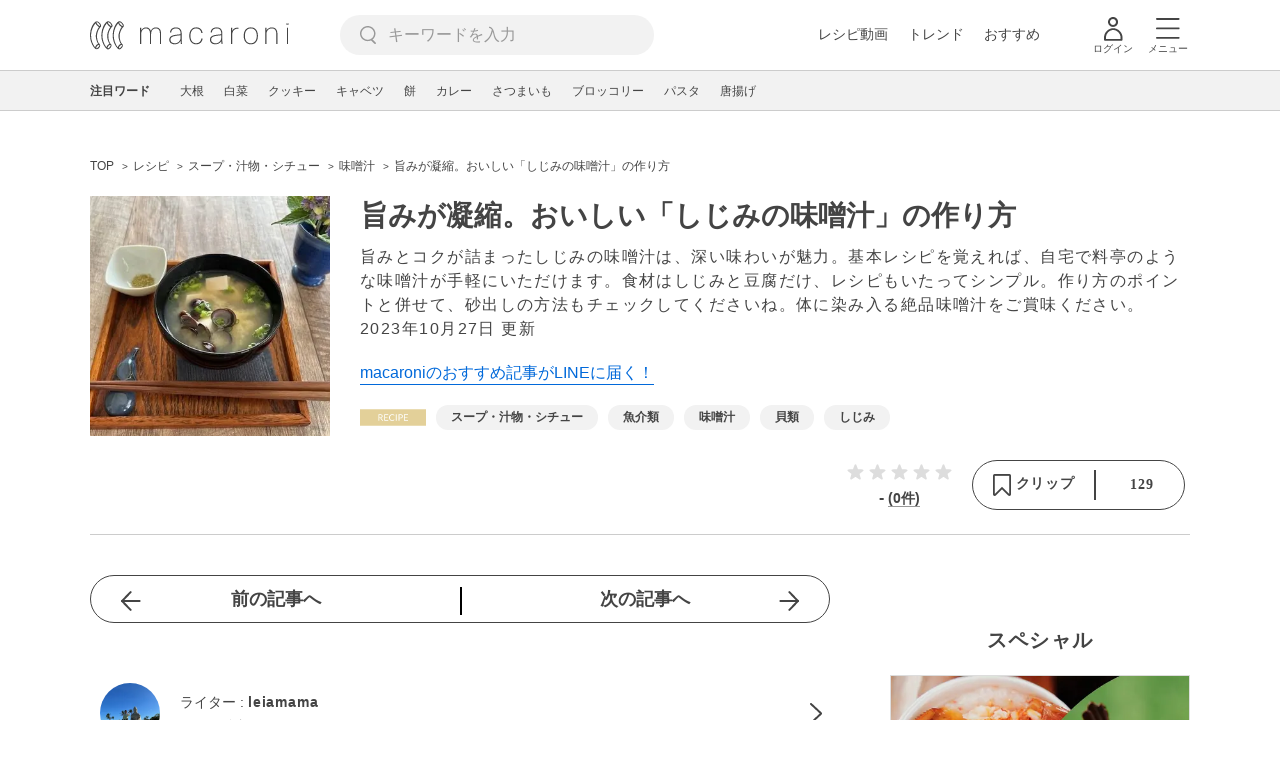

--- FILE ---
content_type: text/html; charset=UTF-8
request_url: https://macaro-ni.jp/37223
body_size: 20039
content:
<!doctype html>
<html lang="ja">
    <head prefix="og: http://ogp.me/ns# fb: http://ogp.me/ns/fb# website: http://ogp.me/ns/website#">
        <title>旨みが凝縮。おいしい「しじみの味噌汁」の作り方 - macaroni</title>
        <link rel="preconnect" href="https://cdn.macaro-ni.jp">
<link rel="preconnect" href="https://pagead2.googlesyndication.com">
<link rel="preconnect" href="https://www.googletagmanager.com">
    <link rel="preconnect" href="https://googleads.g.doubleclick.net">

                <meta name="description" content="旨みとコクが詰まったしじみの味噌汁は、深い味わいが魅力。基本レシピを覚えれば、自宅で料亭のような味噌汁が手軽にいただけます。食材はしじみと豆腐だけ、レシピもいたってシンプル。作り方のポイントと併せて、砂出しの方法もチェックしてくださいね。体に染み入る絶品味噌汁をご賞味ください。">
    <meta name="thumbnail" content="https://cdn.macaro-ni.jp/image/summary/37/37223/f5pWHMY3uTAQXgEuKnVjY6smSYJlKBnRFHDx9584.jpg"/>
    <link rel="canonical" href="https://macaro-ni.jp/37223">
            <link rel="next" href="https://macaro-ni.jp/37223?page=2">
            <link rel="alternate" href="android-app://jp.trustridge.macaroni.app/http/macaro-ni.jp/android/launch/37223"/>

    <script type="text/javascript" language="javascript">
        var vc_pid = "885181680";
    </script>

    
    
                <meta charset="utf-8">
<meta http-equiv="X-UA-Compatible" content="IE=Edge">
    <meta name="robots" content="max-image-preview:large" />
<meta name="viewport" content="width=device-width,initial-scale=1.0,minimum-scale=1.0">

<link title="macaroni [マカロニ]" href="https://macaro-ni.jp/rss/pickup.rss" rel="alternate" type="application/rss+xml">
<link rel="apple-touch-icon" href="https://cdn.macaro-ni.jp/assets/img/top/icon_round.png"/>
<link rel="icon" href="https://cdn.macaro-ni.jp/assets/img/top/favicon.ico">
        
                <link rel="preload" href="https://use.fontawesome.com/releases/v5.8.1/css/all.css" integrity="sha384-50oBUHEmvpQ+1lW4y57PTFmhCaXp0ML5d60M1M7uH2+nqUivzIebhndOJK28anvf" crossorigin="anonymous" onload="this.onload=null;this.rel='stylesheet'" as="style">
<link rel="preload" href="https://maxcdn.bootstrapcdn.com/font-awesome/4.7.0/css/font-awesome.min.css" type="text/css" onload="this.onload=null;this.rel='stylesheet'" as="style">

    <link rel="stylesheet" href="https://cdn.macaro-ni.jp/css/pc/app.css?id=8e7c500374930c8ba6df6f6bff0f2618" type="text/css" media="all" />
        
            <script type="application/ld+json">
    {"@context":"http:\/\/schema.org","@type":"WebSite","about":"macaroni [マカロニ] | 食から暮らしを豊かにするライフスタイルメディア","url":"https:\/\/macaro-ni.jp\/","potentialAction":{"@type":"SearchAction","target":"https:\/\/macaro-ni.jp\/search?q={query}","query-input":"required name=query"}}
</script>


<script type="application/ld+json">{"@context":"https:\/\/schema.org","@type":"Article","name":"旨みが凝縮。おいしい「しじみの味噌汁」の作り方","articleSection":"レシピ","contentLocation":{"@type":"Place","name":"日本"},"copyrightHolder":{"@type":"Organization","name":"株式会社トラストリッジ"},"funder":{"@type":"Organization","name":"株式会社トラストリッジ"},"inLanguage":"ja","copyrightYear":"2026","isAccessibleForFree":"true","keywords":["スープ・汁物・シチュー","魚介類","味噌汁","貝類","しじみ"],"editor":{"@type":"Person","name":"macaroni編集部"},"author":{"@type":"Person","name":"leiamama","jobTitle":"webライター","brand":"macaroni（マカロニ）","description":"子供達も独立し、ワーキングマザー時代に培った時短レシピや保存レシピが専門。短大卒業後、外資系企業から医大まで秘書職一筋。食べ歩きで覚えたレシピを自宅で再現するのが趣味で、コロナ禍でスタートした主人のお弁当作りをブログでアップするのが日課となっています。","image":{"@type":"ImageObject","url":"https:\/\/cdn.macaro-ni.jp\/image\/user\/8\/8833\/DdTO2iTAu2uAkVbodaf4WPLduuB6XBV36awoWLYG.jpg"},"worksFor":"macaroni（マカロニ）","funder":{"@type":"Organization","name":"株式会社トラストリッジ"},"contactPoint":{"@type":"ContactPoint","telephone":"03-6412-8794","email":"info@macaro-ni.jp","contactType":"総合窓口","areaServed":"JP","availableLanguage":"Japanese"},"url":"https:\/\/macaro-ni.jp\/user\/leiamama","sameAs":["http:\/\/ameblo.jp\/m-dachs0726\/"],"hasCredential":[]},"datePublished":"2016-12-20 17:13:36","description":"旨みとコクが詰まったしじみの味噌汁は、深い味わいが魅力。基本レシピを覚えれば、自宅で料亭のような味噌汁が手軽にいただけます。食材はしじみと豆腐だけ、レシピもいたってシンプル。作り方のポイントと併せて、砂出しの方法もチェックしてくださいね。体に染み入る絶品味噌汁をご賞味ください。","headline":"旨みが凝縮。おいしい「しじみの味噌汁」の作り方","image":{"@type":"ImageObject","url":["https:\/\/cdn.macaro-ni.jp\/image\/summary\/37\/37223\/XKunbqfxDNUf6I6wtgsP0LNTaJsDaxUZgEON8pDp.jpg","https:\/\/cdn.macaro-ni.jp\/image\/summary\/37\/37223\/2g3otgpfZtYjQswYy76GsLCDsZTARt4nTUciCBY8.jpg"]},"thumbnailUrl":["https:\/\/cdn.macaro-ni.jp\/image\/summary\/37\/37223\/f5pWHMY3uTAQXgEuKnVjY6smSYJlKBnRFHDx9584.jpg?p=1x1","https:\/\/cdn.macaro-ni.jp\/image\/summary\/37\/37223\/f5pWHMY3uTAQXgEuKnVjY6smSYJlKBnRFHDx9584.jpg?p=4x3","https:\/\/cdn.macaro-ni.jp\/image\/summary\/37\/37223\/f5pWHMY3uTAQXgEuKnVjY6smSYJlKBnRFHDx9584.jpg?p=16x9"],"publisherImprint":{"@type":"Organization","name":"macaroni（マカロニ）","logo":{"@type":"ImageObject","url":"https:\/\/cdn.macaro-ni.jp\/assets\/img\/v2\/pc_logo_black_215_35.png"}},"publisher":{"@type":"Organization","name":"株式会社トラストリッジ","logo":{"@type":"ImageObject","url":"https:\/\/cdn.macaro-ni.jp\/assets\/img\/trustridge_logo.png"}},"dateModified":"2025-06-06T06:39:19.000000Z","mainEntityOfPage":"https:\/\/macaro-ni.jp\/37223"}</script>

<script type="application/ld+json">
{"@context":"https:\/\/schema.org","@type":"BreadcrumbList","itemListElement":[{"@type":"ListItem","position":1,"name":"レシピ","item":"https:\/\/macaro-ni.jp\/category\/recipe"},{"@type":"ListItem","position":2,"name":"スープ・汁物・シチュー","item":"https:\/\/macaro-ni.jp\/tag\/recipes\/2399"},{"@type":"ListItem","position":3,"name":"味噌汁","item":"https:\/\/macaro-ni.jp\/tag\/recipes\/2418"},{"@type":"ListItem","position":4,"name":"旨みが凝縮。おいしい「しじみの味噌汁」の作り方"}]}
</script>




<script type="application/ld+json">
{"@context":"https:\/\/schema.org","@type":"Recipe","name":"旨みが凝縮。おいしい「しじみの味噌汁」の作り方","image":["https:\/\/cdn.macaro-ni.jp\/image\/summary\/37\/37223\/f5pWHMY3uTAQXgEuKnVjY6smSYJlKBnRFHDx9584.jpg?p=1x1","https:\/\/cdn.macaro-ni.jp\/image\/summary\/37\/37223\/f5pWHMY3uTAQXgEuKnVjY6smSYJlKBnRFHDx9584.jpg?p=4x3","https:\/\/cdn.macaro-ni.jp\/image\/summary\/37\/37223\/f5pWHMY3uTAQXgEuKnVjY6smSYJlKBnRFHDx9584.jpg?p=16x9"],"author":{"@type":"Person","name":"leiamama","jobTitle":"webライター","brand":"macaroni（マカロニ）","description":"子供達も独立し、ワーキングマザー時代に培った時短レシピや保存レシピが専門。短大卒業後、外資系企業から医大まで秘書職一筋。食べ歩きで覚えたレシピを自宅で再現するのが趣味で、コロナ禍でスタートした主人のお弁当作りをブログでアップするのが日課となっています。","image":{"@type":"ImageObject","url":"https:\/\/cdn.macaro-ni.jp\/image\/user\/8\/8833\/DdTO2iTAu2uAkVbodaf4WPLduuB6XBV36awoWLYG.jpg"},"worksFor":"macaroni（マカロニ）","funder":{"@type":"Organization","name":"株式会社トラストリッジ"},"contactPoint":{"@type":"ContactPoint","telephone":"03-6412-8794","email":"info@macaro-ni.jp","contactType":"総合窓口","areaServed":"JP","availableLanguage":"Japanese"},"url":"https:\/\/macaro-ni.jp\/user\/leiamama","sameAs":["http:\/\/ameblo.jp\/m-dachs0726\/"],"hasCredential":[]},"datePublished":"2016-12-20T17:13:36+09:00","dateModified":"2023-10-27T14:23:08+09:00","keywords":"味噌汁, 貝類, しじみ","description":"旨みとコクが詰まったしじみの味噌汁は、深い味わいが魅力。基本レシピを覚えれば、自宅で料亭のような味噌汁が手軽にいただけます。食材はしじみと豆腐だけ、レシピもいたってシンプル。作り方のポイントと併せて、砂出しの方法もチェックしてくださいね。体に染み入る絶品味噌汁をご賞味ください。","recipeCategory":"スープ・汁物・シチュー, 魚介類","recipeCuisine":"日本","prepTime":"PT0M","cookTime":"PT15M","totalTime":"PT15M","recipeIngredient":["しじみ 200g","絹豆腐 100g","小ねぎ 適量","合わせみそ 大さじ2杯","昆布 5cm角","酒 大さじ1杯"],"recipeYield":3,"recipeInstructions":[{"@type":"HowToStep","image":"https:\/\/cdn.macaro-ni.jp\/image\/summary\/recipe\/element\/259\/259882\/0yG0JxICwRVgXnWJLIc9bYK1UXk4QnxiX68K5n1Y.jpg","url":"https:\/\/macaro-ni.jp\/37223#recipe-259882","text":"しじみと昆布を火にかける"},{"@type":"HowToStep","image":"https:\/\/cdn.macaro-ni.jp\/image\/summary\/recipe\/element\/259\/259883\/IKyG6970SvrpgeO6YGVJbyHOCygGCg9wmKtgghuF.jpg","url":"https:\/\/macaro-ni.jp\/37223#recipe-259883","text":"しじみと昆布を煮込む"},{"@type":"HowToStep","image":"https:\/\/cdn.macaro-ni.jp\/image\/summary\/recipe\/element\/259\/259884\/vGCcwzLtvCtF8Pkjwd9kftGhaBDDDCT9oXYMftQb.jpg","url":"https:\/\/macaro-ni.jp\/37223#recipe-259884","text":"昆布を取り出す"},{"@type":"HowToStep","image":"https:\/\/cdn.macaro-ni.jp\/image\/summary\/recipe\/element\/259\/259885\/BDJfgewMCb1VL2oqdkZMBADayfvo8FEu3ZoODD4s.jpg","url":"https:\/\/macaro-ni.jp\/37223#recipe-259885","text":"酒を加える"},{"@type":"HowToStep","image":"https:\/\/cdn.macaro-ni.jp\/image\/summary\/recipe\/element\/259\/259886\/2BSJ7z9jX9xVOaLcajHrLd464i31sDYPGJeiJQRq.jpg","url":"https:\/\/macaro-ni.jp\/37223#recipe-259886","text":"豆腐を加える"},{"@type":"HowToStep","image":"https:\/\/cdn.macaro-ni.jp\/image\/summary\/recipe\/element\/259\/259887\/k8xfH3RHohi0KwMx8hZk6n4Ao6LWjhwFtnll8lfS.jpg","url":"https:\/\/macaro-ni.jp\/37223#recipe-259887","text":"合わせみそを溶く"},{"@type":"HowToStep","image":"https:\/\/cdn.macaro-ni.jp\/image\/summary\/recipe\/element\/259\/259888\/33mWQjvOzijHMoZghCHJAeQvajoErVwGKlbWHddr.jpg","url":"https:\/\/macaro-ni.jp\/37223#recipe-259888","text":"完成"}],"interactionStatistic":[{"@type":"InteractionCounter","interactionType":{"@type":"LikeAction"},"userInteractionCount":129}]}
</script>

            <meta name="twitter:card" content="summary_large_image">
    <meta name="twitter:site" content="@macaroni_news">
    <meta name="twitter:title" content="旨みが凝縮。おいしい「しじみの味噌汁」の作り方 - macaroni">
    <meta name="twitter:description" content="旨みとコクが詰まったしじみの味噌汁は、深い味わいが魅力。基本レシピを覚えれば、自宅で料亭のような味噌汁が手軽にいただけます。食材はしじみと豆腐だけ、レシピもいたってシンプル。作り方のポイントと併せて、砂出しの方法もチェックしてくださいね。体に染み入る絶品味噌汁をご賞味ください。">
    <meta name="twitter:image" content="https://cdn.macaro-ni.jp/image/summary/37/37223/f5pWHMY3uTAQXgEuKnVjY6smSYJlKBnRFHDx9584.jpg">
    <meta property="og:locale" content="ja_JP">
    <meta property="og:title" content="旨みが凝縮。おいしい「しじみの味噌汁」の作り方 - macaroni">
    <meta property="og:type" content="article">
            <meta property="og:image" content="https://cdn.macaro-ni.jp/image/summary/37/37223/f5pWHMY3uTAQXgEuKnVjY6smSYJlKBnRFHDx9584.jpg">
            <meta property="og:image" content="https://cdn.macaro-ni.jp/image/summary/37/37223/XKunbqfxDNUf6I6wtgsP0LNTaJsDaxUZgEON8pDp.jpg">
            <meta property="og:image" content="https://cdn.macaro-ni.jp/image/summary/37/37223/2g3otgpfZtYjQswYy76GsLCDsZTARt4nTUciCBY8.jpg">
        <meta property="og:url" content="https://macaro-ni.jp/37223">
    <meta property="og:description" content="旨みとコクが詰まったしじみの味噌汁は、深い味わいが魅力。基本レシピを覚えれば、自宅で料亭のような味噌汁が手軽にいただけます。食材はしじみと豆腐だけ、レシピもいたってシンプル。作り方のポイントと併せて、砂出しの方法もチェックしてくださいね。体に染み入る絶品味噌汁をご賞味ください。">
    <meta property="og:site_name" content="macaroni [マカロニ]">
            <meta property="fb:pages" content="655800347811781" />
<meta property="fb:app_id" content="1385631188326032">
<meta property="og:locale" content="ja_JP">



        
                <meta name="google-site-verification" content="saZ5TzkpiWbKncaD59bFWjg5O4k9zq4FYyHj6Rwj7_4" />


<script>
    (async function() {
        try {
            
            const response = await fetch('/api/users/id', {
                method: 'GET',
                credentials: 'include',
                headers: {
                    'X-Requested-With': 'XMLHttpRequest',
                    'Accept': 'application/json'
                }
            });

            if (response.ok) {
                const data = await response.json();
                window.dataLayer = window.dataLayer || [];
                window.dataLayer.push({
                    'user_id': data.user_id,
                    'event': 'gtm.set_user_id'
                });
            }
        } catch (error) {
            console.error('ユーザーID取得apiの実行に失敗');
        } finally {
            
            (function(w,d,s,l,i){w[l]=w[l]||[];w[l].push({'gtm.start':
                new Date().getTime(),event:'gtm.js'});var f=d.getElementsByTagName(s)[0],
                j=d.createElement(s),dl=l!='dataLayer'?'&l='+l:'';j.async=true;j.src=
                'https://www.googletagmanager.com/gtm.js?id='+i+dl;f.parentNode.insertBefore(j,f);
            })(window,document,'script','dataLayer','GTM-5W8H9MR');
        }
    })();
</script>

<meta name="format-detection" content="telephone=no">



    
    
    <meta name="p:domain_verify" content="a55e853810e2afd5944437594a6adb5b"/>
        
        
        <script async="async" src="https://securepubads.g.doubleclick.net/tag/js/gpt.js"></script>
    <script>
        window.googletag = window.googletag || {cmd: []};
        var google_interstitial_slot;
        googletag.cmd.push(function() {
            google_interstitial_slot = googletag.defineOutOfPageSlot("/146460235/M_PC_ART_Interstitial", googletag.enums.OutOfPageFormat.INTERSTITIAL);
            if (google_interstitial_slot) {
                google_interstitial_slot.addService(googletag.pubads());
            }
            googletag.pubads().enableSingleRequest();
            googletag.enableServices();
            googletag.display(google_interstitial_slot);
        });
    </script>

    
    <script>
        window.gnshbrequest = window.gnshbrequest || {cmd:[]};
        window.gnshbrequest.cmd.push(function(){
            window.gnshbrequest.forceInternalRequest();
        });
    </script>
    <script async src="https://securepubads.g.doubleclick.net/tag/js/gpt.js"></script>
    <script async src="https://cpt.geniee.jp/hb/v1/219635/1438/wrapper.min.js"></script>

    
    <script type="text/javascript">
        window.googletag = window.googletag || {cmd: []};
        googletag.cmd.push(function () {
            
            googletag.defineSlot('/146460235/PC_ALL_1stRec', [[1, 1], [300, 250], 'fluid'], 'div-gpt-ad-00001-0').addService(googletag.pubads());
            googletag.defineSlot('/146460235/PC_ALL_2ndRec', [[300, 250], 'fluid'], 'div-gpt-ad-00002-0').addService(googletag.pubads());
            googletag.defineSlot('/146460235/PC_ART_3rdRec', [[1, 1], [300, 250], 'fluid'], 'div-gpt-ad-00003-0').addService(googletag.pubads());
            googletag.defineSlot('/146460235/PC_ART_4thRec', [[1, 1], [300, 250], [300, 600], 'fluid'], 'div-gpt-ad-00004-0').addService(googletag.pubads());
            googletag.defineSlot('/146460235/PC_ART_Overlay', [[1, 1], [728, 90]], 'div-gpt-ad-00050-0').addService(googletag.pubads());
            googletag.defineSlot('/146460235/M_PC_ALL_2ndRec2', [[1, 1], [300, 250], 'fluid'], 'div-gpt-ad-00002-2-0').addService(googletag.pubads());
            googletag.defineSlot('/146460235/PC_ALL_2ndRec3', [[1, 1], [300, 250], 'fluid'], 'div-gpt-ad-00002-3-0').addService(googletag.pubads());
            googletag.defineSlot('/146460235/PC_ART_LeftRec', [[300, 250], [336, 280], 'fluid'], 'div-gpt-ad-00021-0').addService(googletag.pubads());
            googletag.defineSlot('/146460235/PC_ART_RightRec', [[300, 250], [336, 280], 'fluid'], 'div-gpt-ad-00022-0').addService(googletag.pubads());

                            
                googletag.defineSlot('/146460235/PC_ART_Billboard', [[1, 1], [728, 90], [970, 90], [970, 250], 'fluid'], 'div-gpt-ad-00010-0').addService(googletag.pubads());
                                    googletag.defineSlot('/146460235/PC_ART_InLeftRec', [[300, 250], [336, 280], 'fluid'], 'div-gpt-ad-00011-0').addService(googletag.pubads());
                    googletag.defineSlot('/146460235/PC_ART_InRightRec', [[300, 250], [336, 280], 'fluid'], 'div-gpt-ad-00012-0').addService(googletag.pubads());
                                                    googletag.defineSlot('/146460235/PC_ART_In2LeftRec', [[300, 250], [336, 280], 'fluid'], 'div-gpt-ad-00013-0').addService(googletag.pubads());
                    googletag.defineSlot('/146460235/PC_ART_In2RightRec', [[300, 250], [336, 280], 'fluid'], 'div-gpt-ad-00014-0').addService(googletag.pubads());
                            
            googletag.pubads().enableSingleRequest();
            googletag.pubads().collapseEmptyDivs();
            googletag.enableServices();
        });
    </script>

    


    
            <script type="text/javascript">
            window._taboola = window._taboola || [];
            _taboola.push({article:'auto'});
            !function (e, f, u, i) {
                if (!document.getElementById(i)){
                    e.async = 1;
                    e.src = u;
                    e.id = i;
                    f.parentNode.insertBefore(e, f);
                }
            }(document.createElement('script'),
                document.getElementsByTagName('script')[0],
                '//cdn.taboola.com/libtrc/macaroni/loader.js',
                'tb_loader_script');
            if(window.performance && typeof window.performance.mark == 'function')
            {window.performance.mark('tbl_ic');}
        </script>
    
    </head>
    <body>
                    <noscript><iframe src="https://www.googletagmanager.com/ns.html?id=GTM-5W8H9MR"
height="0" width="0" style="display:none;visibility:hidden"></iframe></noscript>


<script type="text/javascript">
    service_domain = "macaro-ni.jp";
</script>

    
    <div id="fb-root"></div>
                <div class="l-wrapper">
            <header class="globalHeader" id="js-globalHeader">
    
    <div class="drawerMenu">
    <input class="drawerMenu__drawerMenuCheckbox" id="drawerMenuCheckbox" type="checkbox">
    <label class="drawerMenu__overlay" for="drawerMenuCheckbox"></label>

    <div class="drawerMenu__inner">
        <label class="drawerMenu__closeAction" for="drawerMenuCheckbox">
            <div class="drawerMenu__closeButton"></div>
            <p class="drawerMenu__closeText">閉じる</p>
        </label>
        <ul class="drawerMenu__itemWrapper">
            <li class="drawerMenu__item">
                <a href="/trend" class="drawerMenu__link ga_inside_link">
                    <img
                        src="https://cdn.macaro-ni.jp/assets/img/v4/trend.svg"
                        class="drawerMenu__icon"
                        loading="lazy"
                        alt=""
                    >
                    <p class="drawerMenu__text">トレンドニュース</p>
                </a>
            </li>
                            <li class="drawerMenu__item">
                    <a href="/category/recipe" class="drawerMenu__link ga_category">
                        <img
                            src="https://cdn.macaro-ni.jp/assets/img/v4/recipe.svg"
                            class="drawerMenu__icon"
                            loading="lazy"
                            alt=""
                        >
                        <p class="drawerMenu__text">レシピ</p>
                    </a>
                </li>
                
                                    <li class="drawerMenu__item">
                        <a class="drawerMenu__link ga_inside_link" href="/movie">
                            <img
                                src="https://cdn.macaro-ni.jp/assets/img/v4/movie.svg"
                                class="drawerMenu__icon"
                                loading="lazy"
                                alt=""
                            >
                            <p class="drawerMenu__text">レシピ動画</p>
                        </a>
                    </li>
                                            <li class="drawerMenu__item">
                    <a href="/category/gourmet" class="drawerMenu__link ga_category">
                        <img
                            src="https://cdn.macaro-ni.jp/assets/img/v4/gourmet.svg"
                            class="drawerMenu__icon"
                            loading="lazy"
                            alt=""
                        >
                        <p class="drawerMenu__text">おでかけ</p>
                    </a>
                </li>
                
                                            <li class="drawerMenu__item">
                    <a href="/category/living" class="drawerMenu__link ga_category">
                        <img
                            src="https://cdn.macaro-ni.jp/assets/img/v4/living.svg"
                            class="drawerMenu__icon"
                            loading="lazy"
                            alt=""
                        >
                        <p class="drawerMenu__text">暮らし</p>
                    </a>
                </li>
                
                                            <li class="drawerMenu__item">
                    <a href="/category/health" class="drawerMenu__link ga_category">
                        <img
                            src="https://cdn.macaro-ni.jp/assets/img/v4/health.svg"
                            class="drawerMenu__icon"
                            loading="lazy"
                            alt=""
                        >
                        <p class="drawerMenu__text">ヘルス&amp;ビューティー</p>
                    </a>
                </li>
                
                                            <li class="drawerMenu__item">
                    <a href="/category/food" class="drawerMenu__link ga_category">
                        <img
                            src="https://cdn.macaro-ni.jp/assets/img/v4/food.svg"
                            class="drawerMenu__icon"
                            loading="lazy"
                            alt=""
                        >
                        <p class="drawerMenu__text">フード&amp;ドリンク</p>
                    </a>
                </li>
                
                                        <li class="drawerMenu__item">
                <a href="/topics" class="drawerMenu__link ga_inside_link">
                    <img
                        src="https://cdn.macaro-ni.jp/assets/img/v4/topics.svg"
                        class="drawerMenu__icon"
                        loading="lazy"
                        alt=""
                    >
                    <p class="drawerMenu__text">特集</p>
                </a>
            </li>
            <li class="drawerMenu__item">
                <a href="/serialize" class="drawerMenu__link ga_inside_link">
                    <img
                        src="https://cdn.macaro-ni.jp/assets/img/v4/serialize.svg"
                        class="drawerMenu__icon"
                        loading="lazy"
                        alt=""
                    >
                    <p class="drawerMenu__text">連載</p>
                </a>
            </li>
            <li class="drawerMenu__item">
                <a href="/mate" class="drawerMenu__link ga_inside_link">
                    <img
                        src="https://cdn.macaro-ni.jp/assets/img/v4/mate.svg"
                        class="drawerMenu__icon"
                        loading="lazy"
                        alt=""
                    />
                    <p class="drawerMenu__text">マカロニメイト</p>
                </a>
            </li>
            <li class="drawerMenu__item">
                <a href="https://ranking.macaro-ni.jp/votes/voting?utm_source=media&utm_medium=macaroni" class="drawerMenu__link">
                    <img
                        src="https://cdn.macaro-ni.jp/assets/img/v4/ranking.svg"
                        class="drawerMenu__icon"
                        loading="lazy"
                        alt=""
                    />
                    <p class="drawerMenu__text">人気投票に参加</p>
                </a>
            </li>
        </ul>
        <div class="drawerMenu__linkWrapper">
                            <a class="drawerMenu__link ga_inside_link" href="/login">ログイン</a>
                                    <img
                src="https://cdn.macaro-ni.jp/assets/img/v4/login_white.svg"
                class="drawerMenu__linkIcon"
                loading="lazy"
                alt=""
            >
        </div>
        <div class="drawerMenu__infoSnsWrapper">
            <a class="drawerMenu__infoSnsIconList ga_outside_link" href="https://twitter.com/macaroni_news" target="_blank">
                <img class="drawerMenu__infoSnsIcon" src="https://cdn.macaro-ni.jp/assets/img/v4/x.svg" alt="X" loading="lazy">
            </a>
            <a class="drawerMenu__infoSnsIconList ga_outside_link" href="https://www.facebook.com/macaroni.jp/" target="_blank">
                <img class="drawerMenu__infoSnsIcon" src="https://cdn.macaro-ni.jp/assets/img/v4/facebook.svg" alt="Facebook" loading="lazy">
            </a>
            <a class="drawerMenu__infoSnsIconList ga_outside_link" href="https://www.instagram.com/macaroni_news/" target="_blank">
                <img class="drawerMenu__infoSnsIcon" src="https://cdn.macaro-ni.jp/assets/img/v4/instagram.png" alt="Instagram" loading="lazy">
            </a>
            <a class="drawerMenu__infoSnsIconList ga_outside_link" href="https://www.youtube.com/channel/UC6vzXCyUFiz0wMF6aIe7Isg" target="_blank">
                <img class="drawerMenu__infoSnsIcon" src="https://cdn.macaro-ni.jp/assets/img/v4/youtube.png" alt="YouTube" loading="lazy">
            </a>
        </div>
    </div>
</div>

    <div class="globalHeader__inner">
        <div class="globalHeader__logoWrapper">
            <a class="globalHeader__logoText ga_inside_link" href="/">
                <img class="globalHeader__logoText" src="https://cdn.macaro-ni.jp/assets/img/v4/header_logo.svg" alt="マカロニ">
            </a>
        </div>
        <section class="searchMenu">
    <input class="searchMenu__searchMenuCheckbox" id="searchMenuCheckbox" type="checkbox">
    <div class="searchMenu__inner">

        <div class="searchMenu__formWrapper">
            <div class="searchMenu__searchFormWrapper">
                <form action="/search" method="get" id="searchForm" class="searchMenu__form">
                                            <input type="text" class="searchMenu__formInput" id="searchFormKeywordInput" name="q" placeholder="キーワードを入力" autocomplete="off">
                                        <img
                        src="https://cdn.macaro-ni.jp/assets/img/v4/cross.svg"
                        alt=""
                        id="searchKeywordDelete"
                        class="searchMenu__keywordDeleteIcon"
                        loading="lazy"
                    />
                </form>
            </div>
        </div>
        <div class="searchMenu__keywordWrapper">
            <div id="suggestWrapper" class="searchMenu__suggestWrapper"></div>
            <span class="searchMenu__keywordTitle">人気のキーワード</span>
            <ul class="searchMenu__keywordListWrapper">
                                                            <li class="searchMenu__keywordList">
                            <a href="/tag/recipes/3028" class="searchMenu__keywordLink ga_inside_link">野菜</a>
                        </li>
                                                                                <li class="searchMenu__keywordList">
                            <a href="/tag/1933" class="searchMenu__keywordLink ga_inside_link">macaroniクリエイターズ</a>
                        </li>
                                                                                <li class="searchMenu__keywordList">
                            <a href="/tag/recipes/2775" class="searchMenu__keywordLink ga_inside_link">煮物</a>
                        </li>
                                                                                <li class="searchMenu__keywordList">
                            <a href="/tag/recipes/4667" class="searchMenu__keywordLink ga_inside_link">アレンジレシピ</a>
                        </li>
                                                                                <li class="searchMenu__keywordList">
                            <a href="/tag/recipes/2382" class="searchMenu__keywordLink ga_inside_link">豆腐・豆加工品料理</a>
                        </li>
                                                                                <li class="searchMenu__keywordList">
                            <a href="/tag/recipes/2886" class="searchMenu__keywordLink ga_inside_link">大豆・大豆加工品</a>
                        </li>
                                                                                <li class="searchMenu__keywordList">
                            <a href="/tag/recipes/2157" class="searchMenu__keywordLink ga_inside_link">肉料理</a>
                        </li>
                                                                                <li class="searchMenu__keywordList">
                            <a href="/tag/recipes/3621" class="searchMenu__keywordLink ga_inside_link">魚介類</a>
                        </li>
                                                                                <li class="searchMenu__keywordList">
                            <a href="/tag/recipes/2464" class="searchMenu__keywordLink ga_inside_link">お菓子・スイーツ</a>
                        </li>
                                                </ul>
        </div>
    </div>
    <label class="searchMenu__overlay" for="searchMenuCheckbox"></label>
</section>

        <div class="globalHeader__searchFormWrapper">
            <form action="/search" method="get" id="searchForm" class="globalHeader__form">
                                   <input type="text" readonly="readonly" class="globalHeader__formInput" id="toggleSearchFormView" name="q" placeholder="キーワードを入力" autocomplete="off">
                            </form>
        </div>
        <div class="globalHeader__menuWrapper">
            <div class="globalHeader__menuListWrapper">
                <div class="globalHeader__menuList">
                    <a class="globalHeader__menuLink ga_inside_link" href="/movie">レシピ動画</a>
                </div>
                <div class="globalHeader__menuList">
                    <a class="globalHeader__menuLink ga_inside_link" href="/trend">トレンド</a>
                </div>
                <div class="globalHeader__menuList">
                    <a class="globalHeader__menuLink ga_inside_link" href="/topics">おすすめ</a>
                </div>
            </div>
            <div class="globalHeader__actionWrapper">
                
                                    <div class="globalHeader__iconList">
                        <a href="/login" class="ga_inside_link">
                            <span class="globalHeader__iconWrapper">
                                <img class="globalHeader__icon" src="https://cdn.macaro-ni.jp/assets/img/v4/login.svg" alt="">
                            </span>
                            <span class="globalHeader__iconDescription">ログイン</span>
                        </a>
                    </div>
                                                <div class="globalHeader__iconList">
                    <label for="drawerMenuCheckbox" class="globalHeader__drawerCheckboxLabel">
                        <span class="globalHeader__iconWrapper">
                            <img class="globalHeader__icon" src="https://cdn.macaro-ni.jp/assets/img/v4/menu.svg" alt="">
                        </span>
                        <span class="globalHeader__iconDescription">メニュー</span>
                    </label>
                </div>
            </div>
        </div>
    </div>
</header>
            <div class="featuredTag">
    <div class="featuredTag__wrapper">
        <div class="featuredTag__label">注目ワード</div>
        <div id="featuredTagList" class="featuredTag__tagWrapper">
            
        </div>
    </div>
</div>
            <div class="l-contentsHeader">
                    <aside class="ad-billboard">
        <div id='div-gpt-ad-00010-0'>
            <script>
                googletag.cmd.push(function() { googletag.display('div-gpt-ad-00010-0'); });
            </script>
        </div>
    </aside>
                
                                    <div class="articleHeader">
                                <section class="breadcrumb--article">
            
        <ol class="breadcrumb__items">
                            <li class="breadcrumb__item breadcrumb__tagView">
                                            <a href="/" class="breadcrumb__link ga_inside_link">
                            <span class="breadcrumb__text">TOP</span>
                        </a>
                                    </li>
                            <li class="breadcrumb__item breadcrumb__tagView">
                                            <a href="/category/recipe" class="breadcrumb__link ga_inside_link">
                            <span class="breadcrumb__text">レシピ</span>
                        </a>
                                    </li>
                            <li class="breadcrumb__item breadcrumb__tagView">
                                            <a href="/tag/recipes/2399" class="breadcrumb__link ga_inside_link">
                            <span class="breadcrumb__text">スープ・汁物・シチュー</span>
                        </a>
                                    </li>
                            <li class="breadcrumb__item breadcrumb__tagView">
                                            <a href="/tag/recipes/2418" class="breadcrumb__link ga_inside_link">
                            <span class="breadcrumb__text">味噌汁</span>
                        </a>
                                    </li>
                            <li class="breadcrumb__item breadcrumb__tagView">
                                            <div class="breadcrumb__link">
                            <span class="breadcrumb__text">旨みが凝縮。おいしい「しじみの味噌汁」の作り方</span>
                        </div>
                                    </li>
                    </ol>
    </section>
                                <div class="articleInfo">
    
    
    <div class="articleInfo__info">
                    <div class="articleInfo__thumbnailWrapper">
                <img
                    class="articleInfo__thumbnail"
                    src="https://cdn.macaro-ni.jp/image/summary/37/37223/f5pWHMY3uTAQXgEuKnVjY6smSYJlKBnRFHDx9584.jpg?p=small"
                    alt=""
                />
            </div>
                <div class="articleInfo__descriptionWrapper">
            <h1 class="articleInfo__title">旨みが凝縮。おいしい「しじみの味噌汁」の作り方</h1>
            <p class="articleInfo__description">旨みとコクが詰まったしじみの味噌汁は、深い味わいが魅力。基本レシピを覚えれば、自宅で料亭のような味噌汁が手軽にいただけます。食材はしじみと豆腐だけ、レシピもいたってシンプル。作り方のポイントと併せて、砂出しの方法もチェックしてくださいね。体に染み入る絶品味噌汁をご賞味ください。
                <span>2023年10月27日 更新</span>
            </p>
                            <a class="articleInfo__descriptionPromotion" href="https://line.me/R/ti/p/%40oa-macaroni">macaroniのおすすめ記事がLINEに届く！</a>
                        <div class="articleInfo__otherWrapper">
                
                                <div class="articleInfo__tagAndDateWrapper">
                    <div class="articleInfo__tagWrapper">
                        <a
                            class="articleInfo__categoryName"
                            href="/category/recipe"
                            aria-label="レシピカテゴリーの記事一覧へ"
                        >
                                                            <img
                                    src="https://cdn.macaro-ni.jp/assets/img/category/recipe.svg"
                                    alt=""
                                    class="articleInfo__categoryIcon"
                                >
                                                    </a>
                                                    <a href="/tag/recipes/2399" class="articleInfo__tagLink">
                                <span class="articleInfo__tag">スープ・汁物・シチュー</span>
                            </a>
                                                    <a href="/tag/recipes/3621" class="articleInfo__tagLink">
                                <span class="articleInfo__tag">魚介類</span>
                            </a>
                                                    <a href="/tag/recipes/2418" class="articleInfo__tagLink">
                                <span class="articleInfo__tag">味噌汁</span>
                            </a>
                                                    <a href="/tag/recipes/3727" class="articleInfo__tagLink">
                                <span class="articleInfo__tag">貝類</span>
                            </a>
                                                    <a href="/tag/recipes/3731" class="articleInfo__tagLink">
                                <span class="articleInfo__tag">しじみ</span>
                            </a>
                                            </div>
                </div>
            </div>

            <div class="articleInfo__clipSection">
                <div class="articleInfo__videoInfoWrapper">
                    
                    
                    
                                            <div class="articleInfo__reviewWrapper articleInfoReview">
                            <div class="articleInfo__reviewStarWrapper">
                                                                                                                                    <img src="https://cdn.macaro-ni.jp/assets/img/emptystar.svg" alt="" class="articleInfo__reviewStar" loading="lazy">
                                                                    <img src="https://cdn.macaro-ni.jp/assets/img/emptystar.svg" alt="" class="articleInfo__reviewStar" loading="lazy">
                                                                    <img src="https://cdn.macaro-ni.jp/assets/img/emptystar.svg" alt="" class="articleInfo__reviewStar" loading="lazy">
                                                                    <img src="https://cdn.macaro-ni.jp/assets/img/emptystar.svg" alt="" class="articleInfo__reviewStar" loading="lazy">
                                                                    <img src="https://cdn.macaro-ni.jp/assets/img/emptystar.svg" alt="" class="articleInfo__reviewStar" loading="lazy">
                                                            </div>
                            <div class="articleInfo__reviewScore">
                                -
                                <span class="articleInfo__reviewScoreCount">(0件)</span>
                            </div>
                        </div>
                    
                                    </div>
                <div class="serviceButtons">
            <div class="serviceButtons__clipWrapper" id="fav_area">
            <div
                id="pc_summary_like"
                class="serviceButtons__clip"
                data-delay_login="pc_summary_like"
                data-delay_login_param="summary_id:37223"
                data-color="#E3D099"
                data-is-login=""
                data-login-url="https://macaro-ni.jp/login"
            >
                <a id="like_bt" class="serviceButtons__clipLink">
                    <span class="serviceButtons__clipButton clip_button " style="background-color: #fff" data-color="#E3D099">
                        <div class="serviceButtons__clipImageWrapper">
                            <img
                                class="serviceButtons__clipImage clip_image"
                                src="https://cdn.macaro-ni.jp/assets/img/v4/clip.png"
                                alt=""
                            />
                            <span class="serviceButtons__clipText">クリップ</span>
                        </div>
                        <span class="serviceButtons__clipDelimiter"></span>
                        <span class="serviceButtons__clipCount">129</span>
                    </span>
                </a>
            </div>
        </div>
    </div>
            </div>
        </div>
    </div>
</div>


    <script>
        document.addEventListener('DOMContentLoaded', function() {
            
            const reviewElements = document.querySelectorAll('.articleInfoReview');
            reviewElements.forEach(element => {
                element.addEventListener('click', function(e) {
                    e.preventDefault();
                    const target = document.getElementById('articleReview');
                    if (target) {
                        const position = target.offsetTop - 70; 
                        window.scrollTo({
                            top: position,
                            behavior: 'smooth'
                        });
                    }
                    return false;
                });
            });
        });
    </script>
                        </div>
                            </div>
            <div class="l-contentsWrapper">
                <main role="main" class="l-main">
                    <article class="l-article">
                            
    
    <section
            class="articleShow"
            data-article-id="37223"
            data-video-url=""
    >
        
        
        
                    <div class="articleShow__topTransition">
                <a href="https://macaro-ni.jp/129187"
                   class="articleShow__topPrevArticleLink">
                    前の記事へ
                </a>
                <a href="https://macaro-ni.jp/48887"
                   class="articleShow__topNextArticleLink">
                    次の記事へ
                </a>
            </div>
        
        
                    <div class="articleShow__info">
                <div class="articleShow__border"></div>
                <div class="articleShow__writer">
                    <div class="articleShow__writerLeft">
                        <img
                            class="articleShow__writerImage"
                            src="https://cdn.macaro-ni.jp/image/user/8/8833/DdTO2iTAu2uAkVbodaf4WPLduuB6XBV36awoWLYG.jpg?p=mini"
                            alt=""
                        />
                    </div>
                    <div class="articleShow__writerRight">
                        <p class="articleShow__writerText">ライター : <span class="articleShow__writerName">leiamama</span></p>
                        <p class="articleShow__writerPosition">webライター</p>
                        <img
                            src="https://cdn.macaro-ni.jp/assets/img/v4/writerLink.svg"
                            class="articleShow__writerImageIcon"
                            loading="lazy"
                            alt=""
                        />
                    </div>
                    <a
                        class="ga_inside_link articleShow__writerNameLink"
                        href="/user/leiamama"
                        aria-label="leiamamaのプロフィールへ"
                    ></a>
                </div>
                            </div>
        
                    <div id="nativeAd_pc_underWriter" class="articleShow__nativeAd">
                <script>
                    document.addEventListener('DOMContentLoaded', function () {
                        window.nativeAdApiResult === null ? window.targetNativeAdUnitQueueList.push('nativeAd_pc_underWriter') : window.embedNativeAd('nativeAd_pc_underWriter');
                    });
                </script>
            </div>
        
                    <div class="articleShow__headLine">
                <div class="articleShow__headLineTitleWrapper">
                    <h2 class="articleShow__headLineTitle">目次</h2>
                    <div class="articleShow__headLineToggle headLineToggle">
                        <span class="articleShow__headLineToggleText" data-is-open="true">小見出しも全て表示</span>
                        <span class="articleShow__headLineToggleText" data-is-open="false">閉じる</span>
                        <img
                            src="https://cdn.macaro-ni.jp/assets/img/gray_arrow_icon_right.png"
                            class="articleShow__headLineToggleIcon"
                            alt=""
                            width="8"
                            height="12"
                            loading="lazy"
                            data-is-open="false"
                        >
                    </div>
                </div>
                <nav class="articleShow__headingListItemsWrapper">
                    <ul class="articleShow__headingListItems">
                                                    <li class="articleShow__headingListItem--large">
                                <div class="articleShow__headingListItemRow">
                                    <div class="articleShow__headingListItemDot--large"></div>
                                    <div data-to="heading-2737085"
                                        onclick="ga('send', {hitType:'event', eventCategory:'AgendaClick', eventAction: location.pathname, eventLabel: 'heading-2737085'});">
                                        <a class="articleShow__headingListLink ga_inside_link"
                                            href="/37223#heading-2737085">
                                                <p class="articleShow__headingListTitle">旨みたっぷり！しじみの味噌汁</p>
                                        </a>
                                    </div>
                                </div>
                                                                    <ul class="articleShow__headingListItems">
                                                                                    <li class="articleShow__headingListItem--medium" data-is-open="false">
                                                <div class="articleShow__headingListItemRow">
                                                    <div class="articleShow__headingListItemDot--medium"></div>
                                                    <div data-to="heading-2737086"
                                                        onclick="ga('send', {hitType:'event', eventCategory:'AgendaClick', eventAction: location.pathname, eventLabel: 'heading-2737086'});">
                                                        <a class="articleShow__headingListLink ga_inside_link"
                                                            href="/37223#heading-2737086">
                                                                <p class="articleShow__headingListTitle">しじみはしっかりと砂出しをする</p>
                                                        </a>
                                                    </div>
                                                </div>
                                            </li>
                                                                                    <li class="articleShow__headingListItem--medium" data-is-open="false">
                                                <div class="articleShow__headingListItemRow">
                                                    <div class="articleShow__headingListItemDot--medium"></div>
                                                    <div data-to="heading-2737087"
                                                        onclick="ga('send', {hitType:'event', eventCategory:'AgendaClick', eventAction: location.pathname, eventLabel: 'heading-2737087'});">
                                                        <a class="articleShow__headingListLink ga_inside_link"
                                                            href="/37223#heading-2737087">
                                                                <p class="articleShow__headingListTitle">しじみは水から火にかけて旨みを出す</p>
                                                        </a>
                                                    </div>
                                                </div>
                                            </li>
                                                                                    <li class="articleShow__headingListItem--medium" data-is-open="false">
                                                <div class="articleShow__headingListItemRow">
                                                    <div class="articleShow__headingListItemDot--medium"></div>
                                                    <div data-to="heading-2737088"
                                                        onclick="ga('send', {hitType:'event', eventCategory:'AgendaClick', eventAction: location.pathname, eventLabel: 'heading-2737088'});">
                                                        <a class="articleShow__headingListLink ga_inside_link"
                                                            href="/37223#heading-2737088">
                                                                <p class="articleShow__headingListTitle">昆布出しを加える</p>
                                                        </a>
                                                    </div>
                                                </div>
                                            </li>
                                                                                    <li class="articleShow__headingListItem--medium" data-is-open="false">
                                                <div class="articleShow__headingListItemRow">
                                                    <div class="articleShow__headingListItemDot--medium"></div>
                                                    <div data-to="heading-2737089"
                                                        onclick="ga('send', {hitType:'event', eventCategory:'AgendaClick', eventAction: location.pathname, eventLabel: 'heading-2737089'});">
                                                        <a class="articleShow__headingListLink ga_inside_link"
                                                            href="/37223#heading-2737089">
                                                                <p class="articleShow__headingListTitle">みそを溶くのは少量ずつ</p>
                                                        </a>
                                                    </div>
                                                </div>
                                            </li>
                                                                            </ul>
                                                            </li>
                                                    <li class="articleShow__headingListItem--large">
                                <div class="articleShow__headingListItemRow">
                                    <div class="articleShow__headingListItemDot--large"></div>
                                    <div data-to="heading-2737090"
                                        onclick="ga('send', {hitType:'event', eventCategory:'AgendaClick', eventAction: location.pathname, eventLabel: 'heading-2737090'});">
                                        <a class="articleShow__headingListLink ga_inside_link"
                                            href="/37223#heading-2737090">
                                                <p class="articleShow__headingListTitle">材料（3人分）</p>
                                        </a>
                                    </div>
                                </div>
                                                            </li>
                                                    <li class="articleShow__headingListItem--large">
                                <div class="articleShow__headingListItemRow">
                                    <div class="articleShow__headingListItemDot--large"></div>
                                    <div data-to="heading-2737091"
                                        onclick="ga('send', {hitType:'event', eventCategory:'AgendaClick', eventAction: location.pathname, eventLabel: 'heading-2737091'});">
                                        <a class="articleShow__headingListLink ga_inside_link"
                                            href="/37223?page=2#heading-2737091">
                                                <p class="articleShow__headingListTitle">下ごしらえ</p>
                                        </a>
                                    </div>
                                </div>
                                                            </li>
                                                    <li class="articleShow__headingListItem--large">
                                <div class="articleShow__headingListItemRow">
                                    <div class="articleShow__headingListItemDot--large"></div>
                                    <div data-to="heading-2737092"
                                        onclick="ga('send', {hitType:'event', eventCategory:'AgendaClick', eventAction: location.pathname, eventLabel: 'heading-2737092'});">
                                        <a class="articleShow__headingListLink ga_inside_link"
                                            href="/37223?page=2#heading-2737092">
                                                <p class="articleShow__headingListTitle">作り方</p>
                                        </a>
                                    </div>
                                </div>
                                                            </li>
                                                    <li class="articleShow__headingListItem--large">
                                <div class="articleShow__headingListItemRow">
                                    <div class="articleShow__headingListItemDot--large"></div>
                                    <div data-to="heading-2737093"
                                        onclick="ga('send', {hitType:'event', eventCategory:'AgendaClick', eventAction: location.pathname, eventLabel: 'heading-2737093'});">
                                        <a class="articleShow__headingListLink ga_inside_link"
                                            href="/37223?page=2#heading-2737093">
                                                <p class="articleShow__headingListTitle">おすすめのアレンジ</p>
                                        </a>
                                    </div>
                                </div>
                                                            </li>
                                                    <li class="articleShow__headingListItem--large">
                                <div class="articleShow__headingListItemRow">
                                    <div class="articleShow__headingListItemDot--large"></div>
                                    <div data-to="heading-2737094"
                                        onclick="ga('send', {hitType:'event', eventCategory:'AgendaClick', eventAction: location.pathname, eventLabel: 'heading-2737094'});">
                                        <a class="articleShow__headingListLink ga_inside_link"
                                            href="/37223?page=2#heading-2737094">
                                                <p class="articleShow__headingListTitle">よくある質問</p>
                                        </a>
                                    </div>
                                </div>
                                                            </li>
                                                    <li class="articleShow__headingListItem--large">
                                <div class="articleShow__headingListItemRow">
                                    <div class="articleShow__headingListItemDot--large"></div>
                                    <div data-to="heading-2737095"
                                        onclick="ga('send', {hitType:'event', eventCategory:'AgendaClick', eventAction: location.pathname, eventLabel: 'heading-2737095'});">
                                        <a class="articleShow__headingListLink ga_inside_link"
                                            href="/37223?page=2#heading-2737095">
                                                <p class="articleShow__headingListTitle">しじみの味噌汁は下ごしらえと火加減！</p>
                                        </a>
                                    </div>
                                </div>
                                                            </li>
                                            </ul>
                </nav>
            </div>
        
        <div class="articleShow__body">
            
            
            
            
            
                            <div class="articleShow__contents">
                                                <div
    class="articleShow__contentsHeading"
    data-content-id="heading-2737085"
>
                                <h2 class="articleShow__contentsHeading--large" id="heading-2737085">旨みたっぷり！しじみの味噌汁</h2>
                        </div>
                                            </div>
                            <div class="articleShow__contents">
                                                <div
    class="articleShow__contentsImage"
    id="image2579883"
    data-content-id="image-2579883"
>
            <div class="articleShow__contentsImageArea">
    
    <div class="articleShow__contentsImageWrapper" style="height: calc(740px / 640 * 480);max-height: 540px;">
                    <a href="/items/2579883"  rel="noopener" class="articleShow__contentsImageLinkUrl ga_inside_link" id="2579883">
                <img
                    src="https://cdn.macaro-ni.jp/assets/img/v4/glass.svg"
                    class="articleShow__contentsImageGlass"
                    loading="lazy"
                    alt=""
                />
                            <img
                src="https://cdn.macaro-ni.jp/image/summary/37/37223/XKunbqfxDNUf6I6wtgsP0LNTaJsDaxUZgEON8pDp.jpg?p=medium"
                class="articleShow__contentsOtherImage"
                alt="お椀に入ったしじみと豆腐の味噌汁"
                loading="lazy"
                width="100%"
                
            >
            </a>
            </div>
            <div class="articleShow__contentsPhotoByWrapper">
            <p class="articleShow__contentsPhotoBy">Photo by leiamama</p>
        </div>
        <div class="articleShow__contentsImageTextWrapper">
        <strong></strong>
        
    </div>
    </div>
    </div>
                                            </div>
                            <div class="articleShow__contents">
                                                <div
    class="articleShow__contentsCookingTime"
    data-content-id="cooking_time-5564"
>
            <div class="articleShow__contentsCookingTimeTextWrapper">
            <i class="fa fa-clock-o articleShow__contentsCookingTimeIcon" aria-hidden="true"></i>調理時間
            <span class="articleShow__contentsCookingTimeMinute">15</span>分
        </div>
                    <div class="articleShow__contentsCookingTimeCaution">*砂出しの時間は含みません</div>
            </div>
                                            </div>
                            <div class="articleShow__contents">
                                                <div
    class="articleShow__contentsText"
    data-content-id="text-2818835"
>
    <div class="articleShow__contentsTextBody text-font-mid color-black">しじみの旨みを引き出すには、水からじっくり火を入れるのが基本です。昆布を少し加えれば、あとはしじみから出るエキスでおいしいだしの完成！ここではしじみの下ごしらえの方法や、味噌汁の作り方のコツをご紹介します。ぜひお試しください。</div>
    </div>
                                            </div>
                            <div class="articleShow__contents">
                                                <div
    class="articleEmphasis articleEmphasis__RED"
    data-content-id="emphasis-18262"
>
            <h2 class="articleEmphasis__title">コツ・ポイント</h2>
    
    <ol class="articleEmphasis__list articleEmphasis__list--DOT">
                    <li>しじみはしっかりと砂出しをする</li>
                    <li>しじみは水から火にかけて旨みを出す</li>
                    <li>だしは昆布がおすすめ</li>
                    <li>みそを溶くのは少量ずつ</li>
            </ol>
</div>
                                            </div>
                            <div class="articleShow__contents">
                                                <div
    class="articleShow__contentsHeading"
    data-content-id="heading-2737086"
>
            <i class="fa fa-circle-o articleShow__contentsIcon--mid"></i>
        <h3 class="articleShow__contentsHeading--mid" id="heading-2737086">しじみはしっかりと砂出しをする</h3>
    </div>
                                            </div>
                            <div class="articleShow__contents">
                                                <div
    class="articleShow__contentsText"
    data-content-id="text-2818836"
>
    <div class="articleShow__contentsTextBody text-font-mid color-black">しじみを使うときは必ず砂出しが必要です。砂をかんでいると、おいしいだしが台無しになります。しっかりと砂出しをしてください。</div>
    </div>
                                            </div>
                            <div class="articleShow__contents">
                                                
                            <div class="ad-articleInline">
        <div class="ad-articleInline__leftItem">
            <div id='div-gpt-ad-00011-0' style="width: 336px; min-height: 280px">
                <script>
                    googletag.cmd.push(function() { googletag.display('div-gpt-ad-00011-0'); });
                </script>
            </div>
        </div>
        <div class="ad-articleInline__rightItem">
            <div id='div-gpt-ad-00012-0' style="width: 336px; min-height: 280px">
                <script>
                    googletag.cmd.push(function() { googletag.display('div-gpt-ad-00012-0'); });
                </script>
            </div>
        </div>
    </div>
                                            </div>
                            <div class="articleShow__contents">
                                                <div
    class="articleShow__contentsHeading"
    data-content-id="heading-2737087"
>
            <i class="fa fa-circle-o articleShow__contentsIcon--mid"></i>
        <h3 class="articleShow__contentsHeading--mid" id="heading-2737087">しじみは水から火にかけて旨みを出す</h3>
    </div>
                                            </div>
                            <div class="articleShow__contents">
                                                <div
    class="articleShow__contentsText"
    data-content-id="text-2818837"
>
    <div class="articleShow__contentsTextBody text-font-mid color-black">しじみからだしを出すには、水から入れて火を点けるのが基本。低温から煮ることで、しじみの旨みがじっくりと溶け出して絶品のだしになります。</div>
    </div>
                                            </div>
                            <div class="articleShow__contents">
                                                
                            <div class="ad-articleInline">
        <div class="ad-articleInline__leftItem">
            <div id='div-gpt-ad-00013-0' style="width: 336px; min-height: 280px">
                <script>
                    googletag.cmd.push(function() { googletag.display('div-gpt-ad-00013-0'); });
                </script>
            </div>
        </div>
        <div class="ad-articleInline__rightItem">
            <div id='div-gpt-ad-00014-0' style="width: 336px; min-height: 280px">
                <script>
                    googletag.cmd.push(function() { googletag.display('div-gpt-ad-00014-0'); });
                </script>
            </div>
        </div>
    </div>
                                            </div>
                            <div class="articleShow__contents">
                                                <div
    class="articleShow__contentsHeading"
    data-content-id="heading-2737088"
>
            <i class="fa fa-circle-o articleShow__contentsIcon--mid"></i>
        <h3 class="articleShow__contentsHeading--mid" id="heading-2737088">昆布出しを加える</h3>
    </div>
                                            </div>
                            <div class="articleShow__contents">
                                                <div
    class="articleShow__contentsText"
    data-content-id="text-2818838"
>
    <div class="articleShow__contentsTextBody text-font-mid color-black">しじみのエキスだけでも十分なのですが、少量の昆布を加えることで味に深みが出ます。</div>
    </div>
                                            </div>
                            <div class="articleShow__contents">
                                                <div
    class="articleShow__contentsHeading"
    data-content-id="heading-2737089"
>
            <i class="fa fa-circle-o articleShow__contentsIcon--mid"></i>
        <h3 class="articleShow__contentsHeading--mid" id="heading-2737089">みそを溶くのは少量ずつ</h3>
    </div>
                                            </div>
                            <div class="articleShow__contents">
                                                <div
    class="articleShow__contentsText"
    data-content-id="text-2818839"
>
    <div class="articleShow__contentsTextBody text-font-mid color-black">しじみの味噌汁に使うみそは、合わせみそ、白みそ、赤みそなどお好みで構いません。しじみの塩分も考慮して、みそは少量ずつ溶かし、塩気を加減してください。</div>
    </div>
                                            </div>
                            <div class="articleShow__contents">
                                                <div
    class="articleShow__contentsHeading"
    data-content-id="heading-2737090"
>
                                <h2 class="articleShow__contentsHeading--large" id="heading-2737090">材料（3人分）</h2>
                        </div>
                                            </div>
                            <div class="articleShow__contents">
                                                <div
    class="articleShow__contentsImage"
    id="image2579884"
    data-content-id="image-2579884"
>
            <div class="articleShow__contentsImageArea">
    
    <div class="articleShow__contentsImageWrapper" style="height: calc(740px / 640 * 480);max-height: 540px;">
                    <a href="/items/2579884"  rel="noopener" class="articleShow__contentsImageLinkUrl ga_inside_link" id="2579884">
                <img
                    src="https://cdn.macaro-ni.jp/assets/img/v4/glass.svg"
                    class="articleShow__contentsImageGlass"
                    loading="lazy"
                    alt=""
                />
                            <img
                src="https://cdn.macaro-ni.jp/image/summary/37/37223/2g3otgpfZtYjQswYy76GsLCDsZTARt4nTUciCBY8.jpg?p=medium"
                class="articleShow__contentsOtherImage"
                alt="しじみと豆腐など味噌汁の材料"
                loading="lazy"
                width="100%"
                
            >
            </a>
            </div>
        <div class="articleShow__contentsImageTextWrapper">
        <strong></strong>
        
    </div>
    </div>
    </div>
                                            </div>
                            <div class="articleShow__contents">
                                                <div
    class="articleShow__contentsMaterial"
    data-content-id="material-17348"
>
    <div>
                <ul class="articleShow__contentsMaterialItems">
                                                <li class="articleShow__contentsMateriialItem">
                                                    <span class="articleShow__contentsMaterialName">
                                <a class="ga_tag_article_text_hyperlink" href="/tag/recipes/3731">しじみ</a>
                            </span>
                                                <span class="articleShow__contentsMaterialAmout">200g</span>
                    </li>
                                                                <li class="articleShow__contentsMateriialItem">
                                                    <span class="articleShow__contentsMaterialName">
                                <a class="ga_tag_article_text_hyperlink" href="/tag/recipes/2903">絹豆腐</a>
                            </span>
                                                <span class="articleShow__contentsMaterialAmout">100g</span>
                    </li>
                                                                <li class="articleShow__contentsMateriialItem">
                                                    <span class="articleShow__contentsMaterialName">
                                <a class="ga_tag_article_text_hyperlink" href="/tag/recipes/3170">小ねぎ</a>
                            </span>
                                                <span class="articleShow__contentsMaterialAmout">適量</span>
                    </li>
                                                                <li class="articleShow__contentsMateriialItem">
                                                    <span class="articleShow__contentsMaterialName">
                                <a class="ga_tag_article_text_hyperlink" href="/tag/recipes/3978">合わせみそ</a>
                            </span>
                                                <span class="articleShow__contentsMaterialAmout">大さじ2杯</span>
                    </li>
                                                                <li class="articleShow__contentsMateriialItem">
                                                    <span class="articleShow__contentsMaterialName">
                                <a class="ga_tag_article_text_hyperlink" href="/tag/recipes/2992">昆布</a>
                            </span>
                                                <span class="articleShow__contentsMaterialAmout">5cm角</span>
                    </li>
                                                                <li class="articleShow__contentsMateriialItem">
                                                    <span class="articleShow__contentsMaterialName">
                                <a class="ga_tag_article_text_hyperlink" href="/tag/recipes/3972">酒</a>
                            </span>
                                                <span class="articleShow__contentsMaterialAmout">大さじ1杯</span>
                    </li>
                                    </ul>
    </div>
</div>
                                            </div>
            
                    </div>

        <div class="articleShow__report">
            <a class="articleShow__reportLink ga_inside_link"
               href="/site/contact?article_id=37223">この記事を報告する</a>
        </div>

        <div class="articleShow__nextPage">
            <a href="https://macaro-ni.jp/37223?page=2" class="articleShow__nextPageLink ga_tag_next_page">
                <div class="articleShow__nextPageCaption">次のページ</div>
                <div class="articleShow__nextPageTitleWrapper">
                    <div class="articleShow__nextPageTitle">下ごしらえ</div>
                </div>
            </a>
        </div>
    
    <div class="articleShow__pagination">
        <ul class="articleShow__pagination__items">
            <li>
                
                                    <span class="articleShow__pagination__itemBox">
                        <span class="articleShow__pagination__prevArrow--active"></span>
                    </span>
                            </li>

                            
                                    <li>
                                                    <span class="articleShow__pagination__itemBox--active">1</span>
                                            </li>
                                    <li>
                                                    
                            <a href="/37223?page=2" class="articleShow__pagination__itemBox ga_tag_pagenation">2</a>
                                            </li>
                
                        <li>
                
                                    <a href="https://macaro-ni.jp/37223?page=2" class="articleShow__pagination__itemBox ga_tag_pagenation" aria-label="次ページへ">
                        <span class="articleShow__pagination__nextArrow"></span>
                    </a>
                            </li>
        </ul>
    </div>

                    <div class="articleShow__cautionWrapper">
                                    <div class="articleShow__caution">※掲載情報は記事制作時点のもので、現在の情報と異なる場合があります。</div>
                            </div>
        
        <div class="ad-articleInline" style="margin: 60px 0;">
        <div class="ad-articleInline__leftItem">
            <div id='div-gpt-ad-00021-0' style="width: 336px; min-height: 280px">
                <script>
                    googletag.cmd.push(function() { googletag.display('div-gpt-ad-00021-0'); });
                </script>
            </div>
        </div>
        <div class="ad-articleInline__rightItem">
            <div id='div-gpt-ad-00022-0' style="width: 336px; min-height: 280px">
                <script>
                    googletag.cmd.push(function() { googletag.display('div-gpt-ad-00022-0'); });
                </script>
            </div>
        </div>
    </div>

        
                    <div id="articleReview" class="articleReviewComponent">
    
    <div class="articleReviewComponent__title">レビュー<span class="articleReviewComponent__count">(0件)</span></div>
    <div class="articleReviewComponent__averageWrapper">
        <span class="articleReviewComponent__averageStarWrapper">
                                                    <img src="https://cdn.macaro-ni.jp/assets/img/emptystar.svg" alt="" class="articleReviewComponent__averageStar" loading="lazy">
                            <img src="https://cdn.macaro-ni.jp/assets/img/emptystar.svg" alt="" class="articleReviewComponent__averageStar" loading="lazy">
                            <img src="https://cdn.macaro-ni.jp/assets/img/emptystar.svg" alt="" class="articleReviewComponent__averageStar" loading="lazy">
                            <img src="https://cdn.macaro-ni.jp/assets/img/emptystar.svg" alt="" class="articleReviewComponent__averageStar" loading="lazy">
                            <img src="https://cdn.macaro-ni.jp/assets/img/emptystar.svg" alt="" class="articleReviewComponent__averageStar" loading="lazy">
                    </span>
        <span class="articleReviewComponent__averagePoint">-</span>
    </div>

    <div class="articleReviewComponent__listWrapper">
        
        
        
        
        
                    <div class="articleReviewComponent__notExistsComment">レビューはまだありません</div>
        
        <div class="articleReviewComponent__buttonWrapper">
            
                            <div id="articleReviewButton" class="articleReviewComponent__reviewButton">レビューをする</div>
                        
                    </div>
    </div>

    <div id="articleReviewModalOverlay"></div>
    <div id="articleReviewModalLoadingOverlay">
        <div id="articleReviewModalLoadingOverlay--background"></div>
        <img id="articleReviewModalLoadingOverlay--image" src="https://cdn.macaro-ni.jp/assets/img/article_review_loading.gif" alt="loading" loading="lazy" />
    </div>

    
    <div id="articleReviewFormModal" class="articleReviewModal">
    <div class="articleReviewModal__contents--form">
        <img
            id="articleReviewFormModalCloseImg"
            src="https://cdn.macaro-ni.jp/assets/img/close.png"
            class="articleReviewModal__closeImg"
            alt="閉じる"
            loading="lazy"
        />
        <div class="articleReviewModal__formContents">
            <div class="articleReviewModal__label--nickname">ユーザー名(ニックネーム)</div>
            <input
                    id="nickname"
                    class="articleReviewModal__inputNickname"
                    type="text"
                    name="nickname"
                    value=""
                    placeholder="半角英数字で50文字以内"
            />
        </div>
        <div class="articleReviewModal__formContents">
            <div class="articleReviewModal__label">評価(必須)</div>
            <div class="articleReviewModal__reviewScoreWrapper">
                <img
                    src="https://cdn.macaro-ni.jp/assets/img/review_start.png"
                    class="articleReviewModal__scoreStartIcon"
                    alt=""
                    loading="lazy"
                />
                <input
                    id="reviewScore"
                    class="articleReviewModal__inputReviewScore"
                    type="range"
                    name="review_score"
                    min="1.0"
                    max="5.0"
                    step="0.1"
                    value="5"
                />
                <img
                    src="https://cdn.macaro-ni.jp/assets/img/review_end.png"
                    class="articleReviewModal__scoreEndIcon"
                    alt=""
                    loading="lazy"
                />
            </div>
            <div class="articleReviewModal__reviewScoreCommentWrapper">
                <div class="articleReviewModal__reviewScore">5.0</div>
                <div class="articleReviewModal__reviewScoreComment">大満足のおいしさ。
定番料理にしたい。</div>
            </div>
        </div>
        <div class="articleReviewModal__formContents">
            <div class="articleReviewModal__label">画像(任意)</div>
            <input
                    id="reviewImageInput"
                    type="file"
                    class="articleReviewModal__inputImg"
                    name="image_src"
                    accept="image/*"
                    data-img-file=""
                    data-is-delete-image="0"
            />
            <label for="reviewImageInput" class="articleReviewModal__inputImgWrapper">
                <span id="inputImgContents" class="articleReviewModal__inputImgContents ">
                    <img
                        id="reviewImageSample"
                        src="https://cdn.macaro-ni.jp/assets/img/white_camera.png"
                        class="articleReviewModal__inputImgIcon"
                        alt=""
                        loading="lazy"
                    />
                    <span class="articleReviewModal__inputImgText">料理の写真を投稿</span>
                    <span class="articleReviewModal__inputImgText">(任意)</span>
                </span>
                <span id="inputImgPreview" class="articleReviewModal__inputImgPreview hide">
                    <img
                        id="reviewImagePreview"
                        class="articleReviewModal__reviewImagePreview"
                        src=""
                        alt=""
                        loading="lazy"
                    />
                    <img
                        id="articleReviewFormModalDeleteImg"
                        src="https://cdn.macaro-ni.jp/assets/img/close.png"
                        class="articleReviewModal__deleteImg"
                        alt=""
                        loading="lazy"
                    />
                </span>
            </label>
        </div>
        <div class="articleReviewModal__formContents">
            <div class="articleReviewModal__label">コメント(必須)</div>
            <textarea
                    id="reviewComment"
                    class="articleReviewModal__inputReviewComment"
                    name="review_comment"
                    placeholder="質問や感想はこちらから！例：おいしかった♪"
            ></textarea>

            
            <div class="articleReviewModal__validationMessageWrapper"></div>
        </div>
        <div class="articleReviewModal__buttonWrapper">
                            <div id="articleReviewFormModalReviewButton" class="articleReviewModal__button--top">レビューをする</div>
            
            <div id="articleReviewFormModalCancelButton" class="articleReviewModal__button--white">キャンセル</div>
        </div>

    </div>
</div>

<script type="text/javascript">
    document.addEventListener('DOMContentLoaded', function() {
        
        const masterReviewCommentList = JSON.parse("{\u00221\u0022:{\u0022comment\u0022:\u0022\\u7f8e\\u5473\\u3057\\u304f\\u306a\\u304b\\u3063\\u305f\\u3002\u0022,\u0022score_min\u0022:1,\u0022score_max\u0022:1.9},\u00222\u0022:{\u0022comment\u0022:\u0022\\u30ec\\u30b7\\u30d4\\u901a\\u308a\\u3060\\u3068\\u3044\\u307e\\u3044\\u3061\\u3002\u0022,\u0022score_min\u0022:2,\u0022score_max\u0022:2.9},\u00223\u0022:{\u0022comment\u0022:\u0022\\u666e\\u901a\\u3002\\u307e\\u305f\\u4f5c\\u308b\\u304b\\u3082\\u3002\u0022,\u0022score_min\u0022:3,\u0022score_max\u0022:3.9},\u00224\u0022:{\u0022comment\u0022:\u0022\\u7f8e\\u5473\\u3057\\u304b\\u3063\\u305f\\u3002\\n\\u307e\\u305f\\u4f5c\\u308a\\u305f\\u3044\\u3002\u0022,\u0022score_min\u0022:4,\u0022score_max\u0022:4.4},\u00225\u0022:{\u0022comment\u0022:\u0022\\u5927\\u6e80\\u8db3\\u306e\\u304a\\u3044\\u3057\\u3055\\u3002\\n\\u5b9a\\u756a\\u6599\\u7406\\u306b\\u3057\\u305f\\u3044\\u3002\u0022,\u0022score_min\u0022:4.5,\u0022score_max\u0022:5}}");

        document.addEventListener('input', function(e) {
            if (e.target.classList.contains('articleReviewModal__inputReviewScore')) {
                const reviewScore = Number(e.target.value).toFixed(1);
                const reviewScoreElement = document.querySelector('.articleReviewModal__reviewScore');
                reviewScoreElement.innerHTML = reviewScore;

                const reviewCommentElement = document.querySelector('.articleReviewModal__reviewScoreComment');
                for (const idx of Object.keys(masterReviewCommentList)) {
                    if (reviewScore >= masterReviewCommentList[idx].score_min && reviewScore <= masterReviewCommentList[idx].score_max) {
                        reviewCommentElement.innerHTML = masterReviewCommentList[idx].comment;
                    }
                }
            }
        });

        
        const reviewImageInput = document.getElementById('reviewImageInput');
        let selectedImageFile = null; // ファイルを保持するための変数

        reviewImageInput.addEventListener('change', function(e) {
            const fileReader = new FileReader();
            selectedImageFile = this.files[0]; // ファイルを変数に保存
            fileReader.readAsDataURL(this.files[0]);
            fileReader.onload = function() {
                const reviewImagePreview = document.getElementById('reviewImagePreview');
                const inputImgPreview = document.getElementById('inputImgPreview');
                const inputImgContents = document.getElementById('inputImgContents');

                reviewImagePreview.setAttribute('src', fileReader.result);
                inputImgPreview.style.display = 'block';
                inputImgContents.style.display = 'none';
            };
        });

        // 選択されたファイルを取得するためのグローバル関数
        window.getSelectedImageFile = function() {
            return selectedImageFile;
        };

        
        const deleteImgButton = document.getElementById('articleReviewFormModalDeleteImg');
        deleteImgButton.addEventListener('click', function(e) {
            e.preventDefault();
            const reviewImageInput = document.getElementById('reviewImageInput');
            const reviewImagePreview = document.getElementById('reviewImagePreview');
            const inputImgPreview = document.getElementById('inputImgPreview');
            const inputImgContents = document.getElementById('inputImgContents');

            selectedImageFile = null; // ファイル変数をリセット
            reviewImageInput.dataset.isDeleteImage = '1';
            reviewImagePreview.setAttribute('src', '');
            inputImgPreview.style.display = 'none';
            inputImgContents.style.display = 'block';
        });
    })

</script>
    
    <div id="articleReviewFormCompleteModal" class="articleReviewModal">
    <div class="articleReviewModal__contents--formComplete">
        <img
            id="articleReviewFormCompleteModalCloseImg"
            src="https://cdn.macaro-ni.jp/assets/img/close.png"
            class="articleReviewModal__closeImg"
            alt="閉じる"
            loading="lazy"
        />
        <div class="articleReviewModal__title">
                            レビューが投稿されました
                    </div>
        <div id="articleReviewFormCompleteModalCloseButton" class="articleReviewModal__button--white">閉じる</div>
    </div>
</div>
    
    <div id="articleReviewDeleteModal" class="articleReviewModal">
    <div class="articleReviewModal__contents--delete">
        <img
            id="articleReviewDeleteModalCloseImg"
            src="https://cdn.macaro-ni.jp/assets/img/close.png"
            class="articleReviewModal__closeImg"
            alt="閉じる"
            loading="lazy"
        />
        <div class="articleReviewModal__title">このコメントを削除してもよろしいですか？</div>
        <div class="articleReviewModal__text">「」</div>
        
        <div class="articleReviewModal__validationMessageWrapper"></div>
        <div class="articleReviewModal__buttonWrapper">
            <div id="articleReviewDeleteModalDeleteButton" class="articleReviewModal__button--top">削除</div>
            <div id="articleReviewDeleteModalCancelButton" class="articleReviewModal__button--white">キャンセル</div>
        </div>
    </div>
</div>
    
    <div id="articleReviewDeleteCompleteModal" class="articleReviewModal">
    <div class="articleReviewModal__contents--deleteComplete">
        <img
            id="articleReviewDeleteCompleteModalCloseImg"
            src="https://cdn.macaro-ni.jp/assets/img/close.png"
            class="articleReviewModal__closeImg"
            alt="閉じる"
            loading="lazy"
        />
        <div class="articleReviewModal__title">コメントが削除されました</div>
        <div id="articleReviewDeleteCompleteModalCloseButton" class="articleReviewModal__button--white">閉じる</div>
    </div>
</div>
</div>

<script type="text/javascript">
    document.addEventListener('DOMContentLoaded', function() {
        
        const showErrorMessage = (dom, error) => {
            if (dom) {
                dom.innerHTML = '';
                switch (error.status) {
                    case 422:
                        const validationMessages = error.data.errors;
                        for (const columnKey of Object.keys(validationMessages)) {
                            validationMessages[columnKey].map(message => {
                                const messageDiv = document.createElement('div');
                                messageDiv.className = 'articleReviewModal__validationMessage';
                                messageDiv.textContent = message;
                                dom.appendChild(messageDiv);
                            });
                        }
                        break
                    default:
                        const errorMessage = 'システムエラーが発生しました。再度お試しください。それでも解消されない場合は、お問い合わせください。'
                        const messageDiv = document.createElement('div');
                        messageDiv.className = 'articleReviewModal__validationMessage';
                        messageDiv.textContent = errorMessage;
                        dom.appendChild(messageDiv);
                }
            }
        };

        
        document.addEventListener('click', function(e) {
            if (e.target.id === 'articleReviewButton' || e.target.id === 'articleReviewEditButton') {
                
                const isLogin = '0';
                if (isLogin === '0') {
                    location.href = 'https://macaro-ni.jp/login?redirect_referer=https%3A%2F%2Fmacaro-ni.jp%2F37223%23articleReview';
                    return;
                }

                document.documentElement.style.overflow = 'hidden';
                document.body.style.overflow = 'hidden';
                const modal = document.getElementById('articleReviewFormModal');
                const overlay = document.getElementById('articleReviewModalOverlay');
                if (modal) {
                    modal.style.display = 'block';
                }
                if (overlay) {
                    overlay.style.display = 'block';
                }
            }
        });
        
        document.addEventListener('click', function(e) {
            if (e.target.id === 'articleReviewFormModalCancelButton' || e.target.id === 'articleReviewFormModalCloseImg') {
                document.documentElement.style.overflow = '';
                document.body.style.overflow = '';
                const modal = document.getElementById('articleReviewFormModal');
                const overlay = document.getElementById('articleReviewModalOverlay');
                if (modal) {
                    modal.style.display = 'none';
                }
                if (overlay) {
                    overlay.style.display = 'none';
                }
            }
        });

        
        let isCreateSubmit = true;
        document.addEventListener('click', async function(e) {
            if (e.target.id === 'articleReviewFormModalReviewButton') {
                if (isCreateSubmit) {
                    isCreateSubmit = false;
                    
                    const fd = new FormData;
                    const nicknameInput = document.getElementById('nickname');
                    const reviewScoreInput = document.getElementById('reviewScore');
                    const reviewCommentInput = document.getElementById('reviewComment');

                    fd.append('nickname', nicknameInput ? nicknameInput.value : '')
                    fd.append('review_score', reviewScoreInput ? Number(reviewScoreInput.value).toFixed(1) : '0')
                    const selectedFile = window.getSelectedImageFile ? window.getSelectedImageFile() : null;
                    fd.append('image', selectedFile || '')
                    fd.append('review_comment', reviewCommentInput ? reviewCommentInput.value : '')

                    toggleLoading(true)
                    const { data, error } = await axios.post("/api/article_reviews/37223", fd)
                        .then(response => ({ data: response.data }))
                        .catch(e => ({ error: e.response}))
                    toggleLoading(false)
                    if (error) {
                        const errorContainer = document.querySelector('#articleReviewFormModal .articleReviewModal__validationMessageWrapper');
                        showErrorMessage(errorContainer, error);
                        isCreateSubmit = true;
                        return;
                    }

                    const formModal = document.getElementById('articleReviewFormModal');
                    const completeModal = document.getElementById('articleReviewFormCompleteModal');
                    if (formModal) {
                        formModal.style.display = 'none';
                    }
                    if (completeModal) {
                        completeModal.style.display = 'block';
                    }
                }
            }
        });
        
        let isEditSubmit = true;
        const editButton = document.getElementById('articleReviewFormModalReviewEditButton');
        if (editButton) {
            editButton.addEventListener('click', async function () {
                if (isEditSubmit) {
                    isEditSubmit = false;
                    
                    const fd = new FormData;
                    const nicknameEl = document.getElementById('nickname');
                    const reviewScoreEl = document.getElementById('reviewScore');
                    const reviewImageInputEl = document.getElementById('reviewImageInput');
                    const reviewCommentEl = document.getElementById('reviewComment');

                    fd.append('nickname', nicknameEl ? nicknameEl.value : '')
                    fd.append('review_score', reviewScoreEl ? Number(reviewScoreEl.value).toFixed(1) : '0.0')
                    const selectedEditFile = window.getSelectedImageFile ? window.getSelectedImageFile() : null;
                    fd.append('image', selectedEditFile || '')
                    fd.append('review_comment', reviewCommentEl ? reviewCommentEl.value : '')
                    fd.append('is_delete_image', reviewImageInputEl ? reviewImageInputEl.dataset.isDeleteImage : '')

                    toggleLoading(true)
                    
                    const { data, error } = await axios.post(`/api/article_reviews/37223/?_method=PATCH`, fd)
                        .then(response => ({ data: response.data }))
                        .catch(e => ({ error: e.response }))
                    toggleLoading(false)
                    if (error) {
                        const validationWrapper = document.querySelector('#articleReviewFormModal .articleReviewModal__validationMessageWrapper');
                        showErrorMessage(validationWrapper, error);
                        isEditSubmit = true;
                        return;
                    }

                    const formModal = document.getElementById('articleReviewFormModal');
                    const completeModal = document.getElementById('articleReviewFormCompleteModal');
                    if (formModal) {
                        formModal.style.display = 'none';
                    }
                    if (completeModal) {
                        completeModal.style.display = 'block';
                    }
                }
            });
        }

        
        const completeCloseElements = document.querySelectorAll('#articleReviewFormCompleteModalCloseButton, #articleReviewFormCompleteModalCloseImg');
        completeCloseElements.forEach(element => {
            element.addEventListener('click', function () {
                document.documentElement.style.overflow = '';
                document.body.style.overflow = '';
                const completeModal = document.getElementById('articleReviewFormCompleteModal');
                const overlay = document.getElementById('articleReviewModalOverlay');
                if (completeModal) {
                    completeModal.style.display = 'none';
                }
                if (overlay) {
                    overlay.style.display = 'none';
                }
                location.reload();
            });
        });

        
        const deleteButton = document.getElementById('articleReviewDeleteButton');
        if (deleteButton) {
            deleteButton.addEventListener('click', function() {
                document.documentElement.style.overflow = 'hidden';
                document.body.style.overflow = 'hidden';
                const deleteModal = document.getElementById('articleReviewDeleteModal');
                const overlay = document.getElementById('articleReviewModalOverlay');
                if (deleteModal) {
                    deleteModal.style.display = 'block';
                }
                if (overlay) {
                    overlay.style.display = 'block';
                }
            });
        }

        
        const deleteCancelElements = document.querySelectorAll('#articleReviewDeleteModalCancelButton, #articleReviewDeleteModalCloseImg');
        deleteCancelElements.forEach(element => {
            element.addEventListener('click', function() {
                document.documentElement.style.overflow = '';
                document.body.style.overflow = '';
                const deleteModal = document.getElementById('articleReviewDeleteModal');
                const overlay = document.getElementById('articleReviewModalOverlay');
                if (deleteModal) {
                    deleteModal.style.display = 'none';
                }
                if (overlay) {
                    overlay.style.display = 'none';
                }
            });
        });

        
        let isDeleteSubmit = true;
        const deleteConfirmButton = document.getElementById('articleReviewDeleteModalDeleteButton');
        if (deleteConfirmButton) {
            deleteConfirmButton.addEventListener('click', async function() {
                if (isDeleteSubmit) {
                    isDeleteSubmit = false;
                    const { data, error } = await axios.delete(`/api/article_reviews/37223/`)
                        .then(response => ({ data: response.data }))
                        .catch(e => ({ error: e.response }));
                    if (error) {
                        const validationWrapper = document.querySelector('#articleReviewDeleteModal .articleReviewModal__validationMessageWrapper');
                        showErrorMessage(validationWrapper, error);
                        isDeleteSubmit = true;
                        return;
                    }
                    const deleteModal = document.getElementById('articleReviewDeleteModal');
                    const deleteCompleteModal = document.getElementById('articleReviewDeleteCompleteModal');
                    if (deleteModal) {
                        deleteModal.style.display = 'none';
                    }
                    if (deleteCompleteModal) {
                        deleteCompleteModal.style.display = 'block';
                    }
                }
            });
        }

        
        const deleteCompleteCloseElements = document.querySelectorAll('#articleReviewDeleteCompleteModalCloseButton, #articleReviewDeleteCompleteModalCloseImg');
        deleteCompleteCloseElements.forEach(element => {
            element.addEventListener('click', function() {
                document.documentElement.style.overflow = '';
                document.body.style.overflow = '';
                const overlay = document.getElementById('articleReviewModalOverlay');
                const deleteCompleteModal = document.getElementById('articleReviewDeleteCompleteModal');
                if (overlay) {
                    overlay.style.display = 'none';
                }
                if (deleteCompleteModal) {
                    deleteCompleteModal.style.display = 'none';
                }
                location.reload();
            });
        });

        function toggleLoading (isLoading) {
            const loadingOverlay = document.getElementById('articleReviewModalLoadingOverlay');
            if (loadingOverlay) {
                loadingOverlay.style.display = isLoading ? 'block' : 'none';
            }
        }

    })
</script>
        
        
                    <div class="articleShow__bottomTransition">
                <div class="articleShow__bottomTransitionTitle">
                    <span>しじみに関する記事</span>
                </div>
                <div class="articleShow__bottomTransitionContent">
                    <a href="https://macaro-ni.jp/129187">
                        <div class="articleShow__bottomPrevArticle">
                            <img
                                src="https://cdn.macaro-ni.jp/assets/img/v4/page_icon_arrow.svg"
                                class="articleShow__bottomPrevArticleIcon"
                                loading="lazy"
                                alt="前の記事へ"
                            />
                            <p>
                                <img
                                    src="https://cdn.macaro-ni.jp/image/summary/129/129187/r2DJxGhMqpSvujnursyNf8pzHmJzc0tPOWo3reCl.jpg?p=medium"
                                    class="articleShow__bottomPrevArticleImage"
                                    loading="lazy"
                                    alt=""
                                >
                            </p>
                            <span class="articleShow__bottomPrevArticleTitle">【栄養も旨味も倍増】しじみは冷凍保存がおすすめ！正しいやり方を解説</span>
                        </div>
                    </a>
                    <a href="https://macaro-ni.jp/48887">
                        <div class="articleShow__bottomNextArticle">
                            <span class="articleShow__bottomNextArticleTitle">ジャリッとしない！しじみ汁の基本レシピ＆砂抜きの方法を解説</span>
                            <p>
                                <img
                                    src="https://cdn.macaro-ni.jp/image/summary/48/48887/234de364ac3b00015c55ba98aeb48d90.jpg?p=medium"
                                    class="articleShow__bottomNextArticleImage"
                                    loading="lazy"
                                    alt=""
                                >
                            </p>
                            <img
                                src="https://cdn.macaro-ni.jp/assets/img/v4/page_icon_arrow.svg"
                                class="articleShow__bottomNextArticleIcon"
                                loading="lazy"
                                alt="次の記事へ"
                            >
                        </div>
                    </a>
                </div>
            </div>
        
                    <div id="nativeAd_pc_underKw" class="articleShow__nativeAdBottom">
                <script>
                    document.addEventListener('DOMContentLoaded', function () {
                        window.nativeAdApiResult === null ? window.targetNativeAdUnitQueueList.push('nativeAd_pc_underKw') : window.embedNativeAd('nativeAd_pc_underKw');
                    });
                </script>
            </div>
            </section>

    <section class="ad-relations">
        <div id="taboola-below-article-thumbnails"></div>
<script type="text/javascript">
  window._taboola = window._taboola || [];
  _taboola.push({
    mode: 'alternating-thumbnails-a',
    container: 'taboola-below-article-thumbnails',
    placement: 'Below Article Thumbnails',
    target_type: 'mix'
  });
</script>
    </section>

            <div class="articleShow__tagArticleRanking">
    <div class="articleShow__tagArticleRankingTitle">
        <span>しじみの人気ランキング</span>
    </div>
    <ul class="articleShow__tagArticleRankingList">
                    <li class="articleShow__tagArticleRankingListItem">
                <a href="/54000"
                   class="articleShow__tagArticleRankingListItemLink ga_inside_link">
                    <span class="articleShow__tagArticleRankingItemRank">1</span>
                    <div class="articleShow__tagArticleRankingItemThumbnail">
                        <img
                            src="https://cdn.macaro-ni.jp/image/summary/54/54000/ym0Ad55yFHGUx03vjaWDXpgqOMXEpNe2xywMEg51.jpg?p=mini"
                            class="articleShow__tagArticleRankingItemThumbnailImage"
                            loading="lazy"
                            alt=""
                        />
                    </div>
                    <p class="articleShow__tagArticleRankingItemTitle">【調理師が解説】しじみの砂抜き方法とコツ！時短テクも大公開</p>
                    <img
                        src="https://cdn.macaro-ni.jp/assets/img/page_icon_active.png"
                        class="articleShow__tagArticleRankingItemLinkDecoration"
                        loading="lazy"
                        alt=""
                    />
                </a>
            </li>
                    <li class="articleShow__tagArticleRankingListItem">
                <a href="/37223"
                   class="articleShow__tagArticleRankingListItemLink ga_inside_link">
                    <span class="articleShow__tagArticleRankingItemRank">2</span>
                    <div class="articleShow__tagArticleRankingItemThumbnail">
                        <img
                            src="https://cdn.macaro-ni.jp/image/summary/37/37223/f5pWHMY3uTAQXgEuKnVjY6smSYJlKBnRFHDx9584.jpg?p=mini"
                            class="articleShow__tagArticleRankingItemThumbnailImage"
                            loading="lazy"
                            alt=""
                        />
                    </div>
                    <p class="articleShow__tagArticleRankingItemTitle">旨みが凝縮。おいしい「しじみの味噌汁」の作り方</p>
                    <img
                        src="https://cdn.macaro-ni.jp/assets/img/page_icon_active.png"
                        class="articleShow__tagArticleRankingItemLinkDecoration"
                        loading="lazy"
                        alt=""
                    />
                </a>
            </li>
                    <li class="articleShow__tagArticleRankingListItem">
                <a href="/129187"
                   class="articleShow__tagArticleRankingListItemLink ga_inside_link">
                    <span class="articleShow__tagArticleRankingItemRank">3</span>
                    <div class="articleShow__tagArticleRankingItemThumbnail">
                        <img
                            src="https://cdn.macaro-ni.jp/image/summary/129/129187/r2DJxGhMqpSvujnursyNf8pzHmJzc0tPOWo3reCl.jpg?p=mini"
                            class="articleShow__tagArticleRankingItemThumbnailImage"
                            loading="lazy"
                            alt=""
                        />
                    </div>
                    <p class="articleShow__tagArticleRankingItemTitle">【栄養も旨味も倍増】しじみは冷凍保存がおすすめ！正しいやり方を解説</p>
                    <img
                        src="https://cdn.macaro-ni.jp/assets/img/page_icon_active.png"
                        class="articleShow__tagArticleRankingItemLinkDecoration"
                        loading="lazy"
                        alt=""
                    />
                </a>
            </li>
                    <li class="articleShow__tagArticleRankingListItem">
                <a href="/111390"
                   class="articleShow__tagArticleRankingListItemLink ga_inside_link">
                    <span class="articleShow__tagArticleRankingItemRank">4</span>
                    <div class="articleShow__tagArticleRankingItemThumbnail">
                        <img
                            src="https://cdn.macaro-ni.jp/image/summary/111/111390/blSGfd0iVirHQppYnKzvrt4o0uWf3rbKidtaXWiU.jpg?p=mini"
                            class="articleShow__tagArticleRankingItemThumbnailImage"
                            loading="lazy"
                            alt=""
                        />
                    </div>
                    <p class="articleShow__tagArticleRankingItemTitle">二日酔いにはしじみのスープを。和風から洋風までおすすめレシピを紹介</p>
                    <img
                        src="https://cdn.macaro-ni.jp/assets/img/page_icon_active.png"
                        class="articleShow__tagArticleRankingItemLinkDecoration"
                        loading="lazy"
                        alt=""
                    />
                </a>
            </li>
                    <li class="articleShow__tagArticleRankingListItem">
                <a href="/109139"
                   class="articleShow__tagArticleRankingListItemLink ga_inside_link">
                    <span class="articleShow__tagArticleRankingItemRank">5</span>
                    <div class="articleShow__tagArticleRankingItemThumbnail">
                        <img
                            src="https://asset.recipe-blog.jp/cache/images/item/31/14/e8558bb4cecef73d204e8319ef993eef149b3114.694x694.cut.jpg"
                            class="articleShow__tagArticleRankingItemThumbnailImage"
                            loading="lazy"
                            alt=""
                        />
                    </div>
                    <p class="articleShow__tagArticleRankingItemTitle">定番のスープやメインに！しじみで作る厳選レシピ5選</p>
                    <img
                        src="https://cdn.macaro-ni.jp/assets/img/page_icon_active.png"
                        class="articleShow__tagArticleRankingItemLinkDecoration"
                        loading="lazy"
                        alt=""
                    />
                </a>
            </li>
            </ul>
            <div class="articleShow__readMore">
            <a href="/tag/recipes/3731" class="articleShow__readMorelink ga_inside_link">
                <span class="articleShow__readMoretext">もっと見る</span>
            </a>
        </div>
    </div>

    
    <div class="ad-articleInline" style="margin: 60px 0;">
        <div class="ad-articleInline__leftItem">
            <script async src="https://pagead2.googlesyndication.com/pagead/js/adsbygoogle.js?client=ca-pub-9650601076364279" crossorigin="anonymous"></script>
            <ins class="adsbygoogle"
                 style="display:block; text-align:center;"
                 data-ad-layout="in-article"
                 data-ad-format="fluid"
                 data-ad-client="ca-pub-9650601076364279"
                 data-ad-slot="1370314587"></ins>
            <script>
                (adsbygoogle = window.adsbygoogle || []).push({});
            </script>

        </div>

        <div class="ad-articleInline__rightItem">
            <script async src="https://pagead2.googlesyndication.com/pagead/js/adsbygoogle.js?client=ca-pub-9650601076364279" crossorigin="anonymous"></script>
            <ins class="adsbygoogle"
                 style="display:block; text-align:center;"
                 data-ad-layout="in-article"
                 data-ad-format="fluid"
                 data-ad-client="ca-pub-9650601076364279"
                 data-ad-slot="7935722930"></ins>
            <script>
                (adsbygoogle = window.adsbygoogle || []).push({});
            </script>
        </div>
    </div>
                        <h3 class="articleShow__contentsLinkHeading">編集部のおすすめ</h3>
<div id="nativeAd_pc_commonEditorRecommend" class="articleList__editorRecommendWrapper">
    <script>
        document.addEventListener('DOMContentLoaded', function () {
            window.nativeAdApiResult === null ? window.targetNativeAdUnitQueueList.push('nativeAd_pc_commonEditorRecommend') : window.embedNativeAd('nativeAd_pc_commonEditorRecommend');
        });
    </script>
</div>
                    </article>
                    <aside class="l-sidebar">
                                    <section class="ad-sidebar">
        <div id='div-gpt-ad-00001-0' style="min-height: 250px">
            <script>
                googletag.cmd.push(function() { googletag.display('div-gpt-ad-00001-0'); });
            </script>
        </div>
    </section>
<section class="recommendRich">
        <div class="headLine">
            <h2 class="headLine__title--sidebar">スペシャル</h2>
        </div>
        <div class="recommendRich__imgWrapper">
            <a
                href="/172461"
                class="ga_inside_link"
                
                data-google-interstitial=false
            >
                <img src="https://cdn.macaro-ni.jp/image/summary/172/172461/i5mlQs33FK5lRDSq9aDZ16NLKngeSBnCCpcGRfyG.jpg?p=small" alt="スペシャル" class="recommendRich__img">
            </a>
        </div>
    </section>
<section class="editorRecommend">
    <div class="headLine">
        <h2 class="headLine__title--sidebar">編集部のおすすめ</h2>
    </div>
    <div id="nativeAd_pc_rightColumn" class="editorRecommend__itemWrapper">
        <script>
            document.addEventListener('DOMContentLoaded', function () {
                window.nativeAdApiResult === null ? window.targetNativeAdUnitQueueList.push('nativeAd_pc_rightColumn') : window.embedNativeAd('nativeAd_pc_rightColumn');
            });
        </script>
    </div>
</section>
<section class="ad-sidebar">
        <div id='div-gpt-ad-00002-0' style="min-height: 250px">
            <script>
                googletag.cmd.push(function() { googletag.display('div-gpt-ad-00002-0'); });
            </script>
        </div>
    </section>
<section class="categoryList">
    <div class="headLine">
        <h2 class="headLine__title--sidebar">カテゴリー</h2>
    </div>
    <ul class="categoryList__items">
        <li class="categoryList__item">
            <a href="/trend" class="categoryList__link ga_inside_link">
                <img
                    src="https://cdn.macaro-ni.jp/assets/img/v4/trend.svg"
                    class="categoryList__icon"
                    loading="lazy"
                    alt=""
                >
                <p class="categoryList__text">トレンドニュース</p>
            </a>
        </li>
                    <li class="categoryList__item">
                <a href="/category/recipe" class="categoryList__link ga_category">
                    <img
                        src="https://cdn.macaro-ni.jp/assets/img/v4/recipe.svg"
                        class="categoryList__icon"
                        loading="lazy"
                        alt=""
                    >
                    <p class="categoryList__text">レシピ</p>
                </a>
            </li>
            
                            <li class="categoryList__item">
                    <a class="categoryList__link ga_inside_link" href="/movie">
                        <img
                            src="https://cdn.macaro-ni.jp/assets/img/v4/movie.svg"
                            class="categoryList__icon"
                            loading="lazy"
                            alt=""
                        >
                        <p class="categoryList__text">レシピ動画</p>
                    </a>
                </li>
                                <li class="categoryList__item">
                <a href="/category/gourmet" class="categoryList__link ga_category">
                    <img
                        src="https://cdn.macaro-ni.jp/assets/img/v4/gourmet.svg"
                        class="categoryList__icon"
                        loading="lazy"
                        alt=""
                    >
                    <p class="categoryList__text">おでかけ</p>
                </a>
            </li>
            
                                <li class="categoryList__item">
                <a href="/category/living" class="categoryList__link ga_category">
                    <img
                        src="https://cdn.macaro-ni.jp/assets/img/v4/living.svg"
                        class="categoryList__icon"
                        loading="lazy"
                        alt=""
                    >
                    <p class="categoryList__text">暮らし</p>
                </a>
            </li>
            
                                <li class="categoryList__item">
                <a href="/category/health" class="categoryList__link ga_category">
                    <img
                        src="https://cdn.macaro-ni.jp/assets/img/v4/health.svg"
                        class="categoryList__icon"
                        loading="lazy"
                        alt=""
                    >
                    <p class="categoryList__text">ヘルス&amp;ビューティー</p>
                </a>
            </li>
            
                                <li class="categoryList__item">
                <a href="/category/food" class="categoryList__link ga_category">
                    <img
                        src="https://cdn.macaro-ni.jp/assets/img/v4/food.svg"
                        class="categoryList__icon"
                        loading="lazy"
                        alt=""
                    >
                    <p class="categoryList__text">フード&amp;ドリンク</p>
                </a>
            </li>
            
                            <li class="categoryList__item">
            <a href="/topics" class="categoryList__link ga_inside_link">
                <img
                    src="https://cdn.macaro-ni.jp/assets/img/v4/topics.svg"
                    class="categoryList__icon"
                    loading="lazy"
                    alt=""
                >
                <p class="categoryList__text">特集</p>
            </a>
        </li>
        <li class="categoryList__item">
            <a href="/serialize" class="categoryList__link ga_inside_link">
                <img
                    src="https://cdn.macaro-ni.jp/assets/img/v4/serialize.svg"
                    class="categoryList__icon"
                    loading="lazy"
                    alt=""
                >
                <p class="categoryList__text">連載</p>
            </a>
        </li>
        <li class="categoryList__item">
            <a href="/mate" class="categoryList__link ga_inside_link">
                <img
                    src="https://cdn.macaro-ni.jp/assets/img/v4/mate.svg"
                    class="categoryList__icon"
                    loading="lazy"
                    alt=""
                >
                <p class="categoryList__text">マカロニメイト</p>
            </a>
        </li>
        <li class="categoryList__item">
            <a href="https://ranking.macaro-ni.jp/votes/voting?utm_source=media&utm_medium=macaroni" class="categoryList__link">
                <img
                    src="https://cdn.macaro-ni.jp/assets/img/v4/ranking.svg"
                    class="categoryList__icon"
                    loading="lazy"
                    alt=""
                >
                <p class="categoryList__text">人気投票に参加</p>
            </a>
        </li>
    </ul>
</section>
<section class="ad-sidebar">
        <div id='div-gpt-ad-00002-2-0' style='min-width: 300px; min-height: 250px;'>
            <script>
                googletag.cmd.push(function() { googletag.display('div-gpt-ad-00002-2-0'); });
            </script>
        </div>
    </section>
<section class="rankingList">
            <div class="headLine">
            <h2 class="headLine__title--sidebar">アクセスランキング</h2>
        </div>
        <ul class="rankingList__items">
                            <li class="rankingList__item">
                    <a
                        href="/174331"
                        class="rankingList__link ga_inside_link"
                        
                        
                    >
                        <div class="rankingList__imageWrapper">
                            <span class="rankingList__number">1</span>
                            <img
                                src="https://cdn.macaro-ni.jp/image/summary/174/174331/SSVEotKUGfHajw0YrBKomMuaTeac86ksp14wojns.jpg?p=mini"
                                class="rankingList__image"
                                loading="lazy"
                                alt="ざく切りキャベツで作る簡単レシピ5選。食感を楽しむ時短おかず集"
                            >
                                                    </div>
                        <div class="rankingList__contents">
                            <p class="rankingList__title">ざく切りキャベツで作る簡単レシピ5選。食感を楽しむ時短おかず集</p>
                                                    </div>
                    </a>
                </li>
                            <li class="rankingList__item">
                    <a
                        href="/173119"
                        class="rankingList__link ga_inside_link"
                        
                        
                    >
                        <div class="rankingList__imageWrapper">
                            <span class="rankingList__number">2</span>
                            <img
                                src="https://cdn.macaro-ni.jp/image/summary/173/173119/Bk1Y3x45mljdFOAtrLW0SUXJ4ofZLd9xjDJOs61K.jpg?p=mini"
                                class="rankingList__image"
                                loading="lazy"
                                alt="しょうが香る 厚揚げと白菜の煮浸し"
                            >
                                                    </div>
                        <div class="rankingList__contents">
                            <p class="rankingList__title">しょうが香る♪ 厚揚げと白菜の煮浸し</p>
                                                    </div>
                    </a>
                </li>
                            <li class="rankingList__item">
                    <a
                        href="/174376"
                        class="rankingList__link ga_inside_link"
                        
                        
                    >
                        <div class="rankingList__imageWrapper">
                            <span class="rankingList__number">3</span>
                            <img
                                src="https://cdn.macaro-ni.jp/image/summary/174/174376/t1RkpaKIXwvwBwFWSWSuplspOh845EC7s56kXQfq.jpg?p=mini"
                                class="rankingList__image"
                                loading="lazy"
                                alt="どん兵衛がカルボナーラに簡単アレンジにまた作りたいパスタ気分も満たせる"
                            >
                                                    </div>
                        <div class="rankingList__contents">
                            <p class="rankingList__title">どん兵衛がカルボナーラに！簡単アレンジに「また作りたい」「パスタ気分も満たせる」</p>
                                                    </div>
                    </a>
                </li>
                            <li class="rankingList__item">
                    <a
                        href="/173870"
                        class="rankingList__link ga_inside_link"
                        
                        
                    >
                        <div class="rankingList__imageWrapper">
                            <span class="rankingList__number">4</span>
                            <img
                                src="https://cdn.macaro-ni.jp/image/summary/173/173870/uecg7twKGnUJcrGrdbWOosdhuUsSDAeJ3hSTOTuu.jpg?p=mini"
                                class="rankingList__image"
                                loading="lazy"
                                alt="だし染みる大根と油揚げの煮物"
                            >
                                                            <img
                                    src="https://cdn.macaro-ni.jp/assets/img/movie_start_icon.png"
                                    class="rankingList__movieStartIcon"
                                    loading="lazy"
                                    alt="動画アイコン"
                                >
                                                    </div>
                        <div class="rankingList__contents">
                            <p class="rankingList__title">だし染みる大根と油揚げの煮物</p>
                                                    </div>
                    </a>
                </li>
                            <li class="rankingList__item">
                    <a
                        href="/173179"
                        class="rankingList__link ga_inside_link"
                        
                        
                    >
                        <div class="rankingList__imageWrapper">
                            <span class="rankingList__number">5</span>
                            <img
                                src="https://cdn.macaro-ni.jp/image/summary/173/173179/RnQgWgvBWhAlaImqMwkX6nnnUoRbq3VJYhdRgCrM.jpg?p=mini"
                                class="rankingList__image"
                                loading="lazy"
                                alt="ぶりの生姜焼き"
                            >
                                                            <img
                                    src="https://cdn.macaro-ni.jp/assets/img/movie_start_icon.png"
                                    class="rankingList__movieStartIcon"
                                    loading="lazy"
                                    alt="動画アイコン"
                                >
                                                    </div>
                        <div class="rankingList__contents">
                            <p class="rankingList__title">ぶりの生姜焼き</p>
                                                    </div>
                    </a>
                </li>
                    </ul>
        <div class="readMore">
    <div class="readMore__contents--sidebar">
        <a href="/ranking" class="readMore__link--sidebar ga_inside_link">
            <span class="readMore__text--sidebar">すべて見る</span>
        </a>
    </div>
</div>
    </section>

<section class="ad-sidebar">
        <div id='div-gpt-ad-00002-3-0' style='min-width: 300px; min-height: 250px;'>
            <script>
                googletag.cmd.push(function() { googletag.display('div-gpt-ad-00002-3-0'); });
            </script>
        </div>
    </section>
<section class="macaroniRankingList" data-ranking-domain="https://ranking.macaro-ni.jp">
        <div class="headLine">
            <h2 class="headLine__title--sidebar">人気投票に参加</h2>
        </div>
        <ul class="macaroniRankingList__items">
        </ul>
        <div class="readMore">
    <div class="readMore__contents--sidebar">
        <a href="https://ranking.macaro-ni.jp/votes/voting?utm_source=media&amp;utm_medium=macaroni" class="readMore__link--sidebar ">
            <span class="readMore__text--sidebar">すべて見る</span>
        </a>
    </div>
</div>
</section>
<section class="ad-sidebar">
        <div id='div-gpt-ad-00003-0' style="min-height: 250px">
            <script>
                googletag.cmd.push(function() { googletag.display('div-gpt-ad-00003-0'); });
            </script>
        </div>
    </section>
<section class="topicList">
    <div class="headLine">
        <h2 class="headLine__title--sidebar">特集</h2>
    </div>
    <div class="topicList__contentWrapper">
                    <div class="topicList__content">
                <a
                    href="/topics/375"
                    class="ga_inside_link"
                    
                >
                    <img
                        src="https://cdn.macaro-ni.jp/image/topics/0/375/LN1FUe4pYdCnOsQjSukBVTIu4zDKVFOXrYes6QRb.jpg?p=medium"
                        class="topicList__contentImg"
                        loading="lazy"
                        alt="人気ブランド大集合2026年の福袋"
                    >
                    <p class="topicList__contentDescription">人気ブランドの福袋を一挙紹介！2026年版はコラボアイテムや限定グッズが盛りだくさん。気になる中身や購入方法もチェックして、新年の運試しを楽しみましょう。</p>
                </a>
            </div>
                    <div class="topicList__content">
                <a
                    href="/topics/291"
                    class="ga_inside_link"
                    
                >
                    <img
                        src="https://cdn.macaro-ni.jp/image/topics/0/291/1DlZP2Q2VfZ87WmNTVbnWLIDToOd4pFvJisX9fkD.jpg?p=medium"
                        class="topicList__contentImg"
                        loading="lazy"
                        alt="旬をいただく。冬野菜のおいしい食べかた"
                    >
                    <p class="topicList__contentDescription">冬野菜のおいしい季節がやってきました。今回は、大根・白菜・かぶをたっぷり使ったレシピをご紹介します。旬のもの食べて、寒い冬を乗り切りましょう！</p>
                </a>
            </div>
                    <div class="topicList__content">
                <a
                    href="/topics/374"
                    class="ga_inside_link"
                    data-google-interstitial=false
                >
                    <img
                        src="https://cdn.macaro-ni.jp/image/topics/0/374/jdBsXxbhP4yGemnxf9nRt9WVlx6hdVSVWqxFljGn.jpg?p=medium"
                        class="topicList__contentImg"
                        loading="lazy"
                        alt="帯広から釧路まで。心ほどける北海道旅"
                    >
                    <p class="topicList__contentDescription">十勝の味覚あふれる帯広から、港町・釧路の海の幸へ。グルメを通じて出会う、北海道の魅力をご紹介します。</p>
                </a>
            </div>
            </div>
    <div class="readMore">
    <div class="readMore__contents--sidebar">
        <a href="/topics" class="readMore__link--sidebar ga_inside_link">
            <span class="readMore__text--sidebar">すべて見る</span>
        </a>
    </div>
</div>
</section>

<section class="serializeList">
    <div class="headLine">
        <h2 class="headLine__title--sidebar">連載</h2>
    </div>
    <div class="serializeList__contentWrapper">
                    <div class="serializeList__content">
                <a href="/serialize/187" class="ga_inside_link">
                    <img
                        src="https://cdn.macaro-ni.jp/image/serialize/0/187/dppHF6GqGA6xDelSN0SnREVbLnWASSXbky4VPbjU.jpg?p=medium"
                        class="serializeList__contentImg"
                        loading="lazy"
                        alt="知られざる銘店、行ってきました 松阪どローカルグルメ"
                    >
                    <p class="serializeList__contentDescription">松阪のまちを歩くと、まだ知らないおいしさが待っている。地元編集者が一人で巡り、出会った店主の人柄や想いと味を伝えます。見ればきっと、松阪に行きたくなる。</p>
                </a>
            </div>
                    <div class="serializeList__content">
                <a href="/serialize/189" class="ga_inside_link">
                    <img
                        src="https://cdn.macaro-ni.jp/image/serialize/0/189/AH3c8sjOI1rWStxmezDa3DbpO0AgPByDdEBNoxLA.jpg?p=medium"
                        class="serializeList__contentImg"
                        loading="lazy"
                        alt="編集部お墨付き"
                    >
                    <p class="serializeList__contentDescription">編集部員が、商品やグッズなど気になるアイテムを実際に食べたり使ったりして徹底検証。編集部のお墨付きを決定します。さらに、編集部員が日常的に愛用しているアイテムもご紹介！</p>
                </a>
            </div>
                    <div class="serializeList__content">
                <a href="/serialize/188" class="ga_inside_link">
                    <img
                        src="https://cdn.macaro-ni.jp/image/serialize/0/188/vSgEYW57Cvhpr7o96lpBVbqybnrh6EQGb01ZmbtQ.jpg?p=medium"
                        class="serializeList__contentImg"
                        loading="lazy"
                        alt="星野リゾートで深呼吸"
                    >
                    <p class="serializeList__contentDescription">「旅を楽しくする」をテーマに、旅の目的や過ごし方にあわせて「星のや」「界」「リゾナーレ」「OMO(おも)」「BEB(ベブ)」「LUCY(ルーシー)」の 6 つのブランドを展開する星野リゾート。その魅力をお届けする旅の連載。次の旅先探しのヒントにいかがですか？</p>
                </a>
            </div>
            </div>
    <div class="readMore">
    <div class="readMore__contents--sidebar">
        <a href="/serialize" class="readMore__link--sidebar ga_inside_link">
            <span class="readMore__text--sidebar">すべて見る</span>
        </a>
    </div>
</div>
</section>

<section class="ad-sidebar__bottom">
        <div id='div-gpt-ad-00004-0' style="min-height: 250px">
            <script>
                googletag.cmd.push(function() { googletag.display('div-gpt-ad-00004-0'); });
            </script>
        </div>
    </section>
                        </aside>
                </main>
                <footer class="l-footer">
                    <section class="globalFooter">
    <div class="globalFooter__inner">
        <div class="globalFooter__firstContent">
            <div class="globalFooter__menuWrapper">
                <div class="globalFooter__menuList">
                    <a class="globalFooter__menuLink ga_inside_link" href="/trend">トレンドニュース</a>
                </div>
                                    <div class="globalFooter__menuList">
                        <a href="/category/recipe" class="globalFooter__menuLink ga_category">レシピ</a>
                    </div>
                    
                                            <div class="globalFooter__menuList">
                            <a class="globalFooter__menuLink ga_inside_link" href="/movie">レシピ動画</a>
                        </div>
                                                        <div class="globalFooter__menuList">
                        <a href="/category/gourmet" class="globalFooter__menuLink ga_category">おでかけ</a>
                    </div>
                    
                                                        <div class="globalFooter__menuList">
                        <a href="/category/living" class="globalFooter__menuLink ga_category">暮らし</a>
                    </div>
                    
                                                        <div class="globalFooter__menuList">
                        <a href="/category/health" class="globalFooter__menuLink ga_category">ヘルス&amp;ビューティー</a>
                    </div>
                    
                                                        <div class="globalFooter__menuList">
                        <a href="/category/food" class="globalFooter__menuLink ga_category">フード&amp;ドリンク</a>
                    </div>
                    
                                                    <div class="globalFooter__menuList">
                    <a class="globalFooter__menuLink ga_inside_link" href="/topics">特集</a>
                </div>
                <div class="globalFooter__menuList">
                    <a class="globalFooter__menuLink ga_inside_link" href="/serialize">連載</a>
                </div>
                <div class="globalFooter__menuList">
                    <a class="globalFooter__menuLink ga_inside_link" href="/mate">マカロニメイト</a>
                </div>
                <div class="globalFooter__menuList">
                    <a class="globalFooter__menuLink ga_inside_link" href="/ranking">アクセスランキング</a>
                </div>
                <div class="globalFooter__menuList">
                    <a class="globalFooter__menuLink ga_inside_link" href="/special">スペシャル</a>
                </div>
                <div class="globalFooter__menuList">
                    <a class="globalFooter__menuLink" href="https://ranking.macaro-ni.jp/votes/voting?utm_source=media&utm_medium=macaroni">人気投票に参加</a>
                </div>
            </div>
            <div class="globalFooter__pageTopActionWrapper">
                <div class="globalFooter__pageTopAction">ページトップへ</div>
                <img
                    src="https://cdn.macaro-ni.jp/assets/img/v4/pagetop.svg"
                    class="globalFooter__pageTopIcon"
                    loading="lazy"
                    alt=""
                />
            </div>
        </div>

        <div class="globalFooter__secondContent">
            <div class="globalFooter__bannerWrapper">
                <a href="https://hrmos.co/pages/trustridge/jobs" target="_blank" class="ga_outside_link">
                    <img
                        src="https://cdn.macaro-ni.jp/assets/img/v4/bnr_recruit.jpg?p=small"
                        class="globalFooter__bannerImg"
                        data-pin-no-hover="true"
                        loading="lazy"
                        alt="採用情報"
                    >
                </a>
            </div>
            <div class="globalFooter__appWrapper">
                <div class="globalFooter__appImgWrapper">
                    <img
                        src="https://cdn.macaro-ni.jp/assets/img/v4/mock.png?p=small"
                        class="globalFooter__appImg"
                        data-pin-no-hover="true"
                        alt=""
                        loading="lazy"
                    >
                </div>
                <div class="globalFooter__appInfoWrapper">
                    <div class="globalFooter__appInfoDescriptionWrapper">
                        <div class="globalFooter__appInfoTitle">アプリでもっと楽しく</div>
                        <p class="globalFooter__appInfoDescription">通勤中やランチ、おやすみ前に、アプリでサクサク快適に。食のトレンド情報や簡単レシピに毎日出会えるアプリ。内食・外食問わず、グルメや料理、暮らしに関する幅広い情報を楽しめます。</p>
                    </div>
                    <div class="globalFooter__appMauWrapper">
                        <img
                            src="https://cdn.macaro-ni.jp/assets/img/v4/oval.svg"
                            class="globalFooter__appMauImg"
                            data-pin-no-hover="true"
                            loading="lazy"
                            alt=""
                        >
                        <div class="globalFooter__mauTextWrapper">
                            <p class="globalFooter__mauText"><span class="globalFooter__mauText--small">月間ユーザー</span></p>
                            <p class="globalFooter__mauText"><span class="globalFooter__mauText--large">2,000</span><span class="globalFooter__mauText--midium">万</span></p>
                            <p class="globalFooter__mauText"><span class="globalFooter__mauText--small">突破!※</span></p>
                        </div>
                    </div>
                    <div class="globalFooter__appStoreWrapper">
                        <div class="globalFooter__appStoreLinkList">
                            <a href="https://apps.apple.com/jp/app/id871722891" target="_blank" class="globalFooter__appStoreLink ga_outside_link">
                                <img
                                    src="https://cdn.macaro-ni.jp/assets/img/app_badge/appstore.png?p=small"
                                    alt="マカロニiPhoneアプリ"
                                    class="globalFooter__appStoreImg"
                                    style="display: inline;"
                                    data-pin-no-hover="true"
                                    loading="lazy"
                                >
                            </a>
                        </div>
                        <div class="globalFooter__appStoreLinkList">
                            <a href="https://play.google.com/store/apps/details?id=jp.trustridge.macaroni.app" target="_blank" class="globalFooter__appStoreLink ga_outside_link">
                                <img
                                    src=" https://cdn.macaro-ni.jp/assets/img/app_badge/google-play-badge.png?p=small"
                                    alt="マカロニAndroidアプリ"
                                    class="globalFooter__appStoreImg"
                                    style="display: inline;"
                                    data-pin-no-hover="true"
                                    loading="lazy"
                                >
                            </a>
                        </div>
                    </div>
                    <p class="globalFooter__appCaution">※2026年01月現在</p>
                </div>
            </div>
        </div>

        <div class="globalFooter__thirdContent">
            <div class="globalFooter__infoLogoWrapper">
                <img
                    src="https://cdn.macaro-ni.jp/assets/img/v4/header_logo.svg"
                    class="globalFooter__infoLogoIcon"
                    alt="マカロニ"
                    data-pin-no-hover="true"
                    loading="lazy"
                >
                <div class="globalFooter__infoLogoDescription">食からはじまる、笑顔のある暮らし。</div>
            </div>
            <div class="globalFooter__infoSnsWrapper">
                <div class="globalFooter__infoSnsText">SNSをフォロー</div>
                <div class="globalFooter__infoSnsIconWrapper">
                    
                    <a class="globalFooter__infoSnsIconList ga_outside_link" href="https://twitter.com/macaroni_news" target="_blank">
                        <img
                            class="globalFooter__infoSnsIcon"
                            src="https://cdn.macaro-ni.jp/assets/img/v4/x.svg"
                            data-pin-no-hover="true"
                            loading="lazy"
                            alt="X"
                        >
                    </a>
                    <a class="globalFooter__infoSnsIconList ga_outside_link" href="https://www.facebook.com/macaroni.jp/" target="_blank">
                        <img
                            class="globalFooter__infoSnsIcon"
                            src="https://cdn.macaro-ni.jp/assets/img/v4/facebook.svg"
                            data-pin-no-hover="true"
                            loading="lazy"
                            alt="Facebook"
                        >
                    </a>
                    <a class="globalFooter__infoSnsIconList ga_outside_link" href="https://www.instagram.com/macaroni_news/" target="_blank">
                        <img
                            class="globalFooter__infoSnsIcon"
                            src="https://cdn.macaro-ni.jp/assets/img/v4/instagram.png"
                            data-pin-no-hover="true"
                            loading="lazy"
                            alt="Instagram"
                        />
                    </a>
                    <a class="globalFooter__infoSnsIconList ga_outside_link" href="https://www.youtube.com/channel/UC6vzXCyUFiz0wMF6aIe7Isg" target="_blank">
                        <img
                            class="globalFooter__infoSnsIcon"
                            src="https://cdn.macaro-ni.jp/assets/img/v4/youtube.png"
                            data-pin-no-hover="true"
                            loading="lazy"
                            alt="YouTube"
                        >
                    </a>
                </div>
            </div>
            <div class="globalFooter__infoSiteMapWrapper">
                <a class="globalFooter__infoSiteMapLink ga_inside_link" href="/search">記事一覧</a>
                <a class="globalFooter__infoSiteMapLink ga_inside_link" href="/writers">ライター一覧</a>
                <a class="globalFooter__infoSiteMapLink ga_inside_link" href="/26259">ライター募集</a>
                <a class="globalFooter__infoSiteMapLink ga_inside_link" href="/site/select_contact">お問い合わせ</a>
                <a class="globalFooter__infoSiteMapLink ga_inside_link" href="/site/select_contact#press">プレスリリースのご送付</a>
                <a class="globalFooter__infoSiteMapLink ga_inside_link" href="/rss/pickup.rss" target="_blank">RSS</a>
                <a class="globalFooter__infoSiteMapLink ga_inside_link" href="/site/safety">料理をおいしく、安全に楽しむために</a>
                <a class="globalFooter__infoSiteMapLink ga_outside_link" href="https://trustridge.jp/" target="_blank">運営会社</a>
                <a class="globalFooter__infoSiteMapLink ga_inside_link" href="/site/rules">利用規約</a>
                <a class="globalFooter__infoSiteMapLink ga_outside_link" href="https://trustridge.jp/privacy" target="_blank">プライバシーポリシー</a>
            </div>
        </div>

        <div class="globalFooter__copyright">© macaroni All Rights Reserved.</div>

    </div>
</section>
                    
                    <div class="ad-overlay">
        <div class="ad-overlay__closeButtonWrapper">
            <span class="ad-overlay__closeButton"></span>
        </div>
        <div class="ad-overlay__wrapper">
            <div id='div-gpt-ad-00050-0'>
                <script>
                    googletag.cmd.push(function() { googletag.display('div-gpt-ad-00050-0'); });
                </script>
            </div>
        </div>
    </div>
                </footer>
            </div>
        </div>
                        <script async src="//pagead2.googlesyndication.com/pagead/js/adsbygoogle.js"></script>

    <script src="https://cdn.macaro-ni.jp/js/pc/article.js?id=8514c001472844816aea66ce322bd785"></script>
            <script async src="//api.primecaster.net/ks/api/tag/onetag/?t=Rgub"></script>

    
    <script type="text/javascript">
        window._taboola = window._taboola || [];
        _taboola.push({flush: true});
    </script>
        
    
    
    
    
    <script type="text/javascript">
        
            </script>
    
    </body>
</html>


--- FILE ---
content_type: text/html; charset=utf-8
request_url: https://www.google.com/recaptcha/api2/aframe
body_size: 258
content:
<!DOCTYPE HTML><html><head><meta http-equiv="content-type" content="text/html; charset=UTF-8"></head><body><script nonce="--CMNscvCwECsIEQ__p8Vw">/** Anti-fraud and anti-abuse applications only. See google.com/recaptcha */ try{var clients={'sodar':'https://pagead2.googlesyndication.com/pagead/sodar?'};window.addEventListener("message",function(a){try{if(a.source===window.parent){var b=JSON.parse(a.data);var c=clients[b['id']];if(c){var d=document.createElement('img');d.src=c+b['params']+'&rc='+(localStorage.getItem("rc::a")?sessionStorage.getItem("rc::b"):"");window.document.body.appendChild(d);sessionStorage.setItem("rc::e",parseInt(sessionStorage.getItem("rc::e")||0)+1);localStorage.setItem("rc::h",'1769003745824');}}}catch(b){}});window.parent.postMessage("_grecaptcha_ready", "*");}catch(b){}</script></body></html>

--- FILE ---
content_type: image/svg+xml
request_url: https://cdn.macaro-ni.jp/assets/img/emptystar.svg
body_size: 607
content:
<svg width="32" height="29" viewBox="0 0 32 29" fill="none" xmlns="http://www.w3.org/2000/svg">
<path d="M30.9257 10.836C30.7018 10.149 30.0738 9.67189 29.35 9.63955L20.6584 9.24779L17.598 1.12424C17.3434 0.448242 16.6947 0 15.9703 0C15.246 0 14.5973 0.448242 14.3426 1.12424L11.2823 9.24779L2.5907 9.63955C1.86681 9.67189 1.23892 10.149 1.0149 10.836C0.790936 11.5231 1.01796 12.2773 1.58416 12.7276L8.38512 18.1398L6.07297 26.5057C5.88085 27.2023 6.14083 27.9444 6.72724 28.3695C7.31388 28.794 8.10228 28.8117 8.70744 28.4139L15.9703 23.6358L23.2331 28.4139C23.8383 28.8117 24.6267 28.794 25.2133 28.3695C25.7998 27.945 26.0597 27.2023 25.8673 26.5058L23.5556 18.1398L30.3565 12.7276C30.9227 12.2773 31.1497 11.523 30.9257 10.836Z" fill="#DDDDDD"/>
</svg>

--- FILE ---
content_type: application/javascript; charset=utf-8
request_url: https://fundingchoicesmessages.google.com/f/AGSKWxV0xFIWJfEH1eHfSByY9k7UCIk1L_46bdwqJC50UFuYRU0FWHUoWHQNS8893esW3nxgxxHOTuG4cExQEh8DjibBes5ux501AsVx92_pZnttF3PZ_aG7_1Ae8FmddcABXYTaVxXGuA==?fccs=W251bGwsbnVsbCxudWxsLG51bGwsbnVsbCxudWxsLFsxNzY5MDAzNzQyLDU4MDAwMDAwMF0sbnVsbCxudWxsLG51bGwsW251bGwsWzddXSwiaHR0cHM6Ly9tYWNhcm8tbmkuanAvMzcyMjMiLG51bGwsW1s4LCI5b0VCUi01bXFxbyJdLFs5LCJlbi1VUyJdLFsxOSwiMiJdLFsxNywiWzBdIl0sWzI0LCIiXSxbMjksImZhbHNlIl1dXQ
body_size: -215
content:
if (typeof __googlefc.fcKernelManager.run === 'function') {"use strict";this.default_ContributorServingResponseClientJs=this.default_ContributorServingResponseClientJs||{};(function(_){var window=this;
try{
var QH=function(a){this.A=_.t(a)};_.u(QH,_.J);var RH=_.ed(QH);var SH=function(a,b,c){this.B=a;this.params=b;this.j=c;this.l=_.F(this.params,4);this.o=new _.dh(this.B.document,_.O(this.params,3),new _.Qg(_.Qk(this.j)))};SH.prototype.run=function(){if(_.P(this.params,10)){var a=this.o;var b=_.eh(a);b=_.Od(b,4);_.ih(a,b)}a=_.Rk(this.j)?_.be(_.Rk(this.j)):new _.de;_.ee(a,9);_.F(a,4)!==1&&_.G(a,4,this.l===2||this.l===3?1:2);_.Fg(this.params,5)&&(b=_.O(this.params,5),_.hg(a,6,b));return a};var TH=function(){};TH.prototype.run=function(a,b){var c,d;return _.v(function(e){c=RH(b);d=(new SH(a,c,_.A(c,_.Pk,2))).run();return e.return({ia:_.L(d)})})};_.Tk(8,new TH);
}catch(e){_._DumpException(e)}
}).call(this,this.default_ContributorServingResponseClientJs);
// Google Inc.

//# sourceURL=/_/mss/boq-content-ads-contributor/_/js/k=boq-content-ads-contributor.ContributorServingResponseClientJs.en_US.9oEBR-5mqqo.es5.O/d=1/exm=kernel_loader,loader_js_executable/ed=1/rs=AJlcJMwtVrnwsvCgvFVyuqXAo8GMo9641A/m=web_iab_tcf_v2_signal_executable
__googlefc.fcKernelManager.run('\x5b\x5b\x5b8,\x22\x5bnull,\x5b\x5bnull,null,null,\\\x22https:\/\/fundingchoicesmessages.google.com\/f\/AGSKWxUyOkigSH-1PI1Ao0B5JYlLpaAj7un5axPU_VFgROUiBFMIPR23_THXanxAEHtFy6_Wt7ivFXQB5m_iIjZvY__QB7hL1nDj2vdZJdLFjczl2X2j-sFJY_6_YFA_v3mZLj44TO5Jlw\\\\u003d\\\\u003d\\\x22\x5d,null,null,\x5bnull,null,null,\\\x22https:\/\/fundingchoicesmessages.google.com\/el\/AGSKWxVhk-sCeaJ4J3d1EFZ-d_0Qw61pNTl-vL7f0-I1dxNBwRDrb-zX8zr1BBuF6W1b5X2yFDX6qg16kZ0YJfBjj0B_164DB6y85VI1M6UTN6sDADYhR7uGxr3a4sFhAI7G38H9WuuITA\\\\u003d\\\\u003d\\\x22\x5d,null,\x5bnull,\x5b7\x5d\x5d\x5d,\\\x22macaro-ni.jp\\\x22,1,\\\x22en\\\x22,null,null,null,null,1\x5d\x22\x5d\x5d,\x5bnull,null,null,\x22https:\/\/fundingchoicesmessages.google.com\/f\/AGSKWxUv0YsqBOjoBWR3XZ6lreD2MSNTUpgowQRCfe0hCm1MZm6Ut61HIypZSYaQQU3X4F3s8q0cLMXvx1U52M3JmZ8FP0cDrQT3Zk2vCkS0GHwrZlgk5cUc5UcQbr8Y1qIZP6vHqj27Wg\\u003d\\u003d\x22\x5d\x5d');}

--- FILE ---
content_type: application/javascript; charset=utf-8
request_url: https://fundingchoicesmessages.google.com/f/AGSKWxVTm9_FW-8Jwcl_pXzjchWqbhWeEtDwb2sc2TfwJIYUT_hytvl4VlCflZsn3rhay5gakDztHG9bYollgrc73LxAED8aq6V6exC3YxmjPqcVXKH6V-Mzw8tB04gEpcEQ0813v7azB9M2SdwxC9IDTFcGsp_tcrDERTqa3Fk6eUE0fNVMhnKRRCnKbY1d/_/brand-ad-/AdForm_trackpoint_.exp_ad-_555x70./adforgame728x90_
body_size: -1290
content:
window['c77411e9-640f-480c-a4dc-013eb25c9c15'] = true;

--- FILE ---
content_type: image/svg+xml
request_url: https://cdn.macaro-ni.jp/assets/img/v4/x.svg
body_size: 249
content:
<svg width="50" height="50" viewBox="0 0 50 50" fill="none" xmlns="http://www.w3.org/2000/svg">
<circle cx="25" cy="25" r="25" fill="white"/>
<path d="M32.5418 12.8062H36.5272L27.7767 22.7695L38 36.285H29.9773L23.6961 28.0717L16.5052 36.285H12.5198L21.7901 25.6285L12 12.8062H20.2219L25.8967 20.309L32.5418 12.8062ZM31.147 33.9458H33.3562L19.061 15.0587H16.6871L31.147 33.9458Z" fill="black"/>
</svg>
